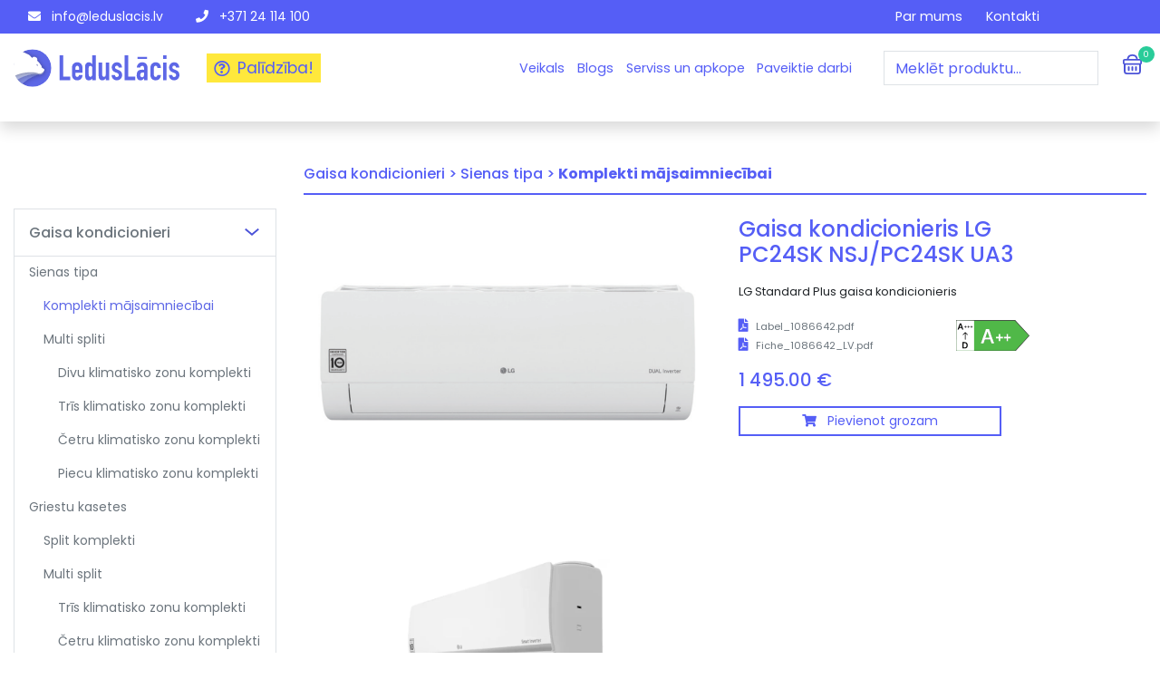

--- FILE ---
content_type: text/html; charset=UTF-8
request_url: https://www.leduslacis.lv/product/gaisa-kondicionieris-lg-pc24sk-nsj-pc24sk-ua3/
body_size: 20920
content:
<!DOCTYPE html>
<html dir="ltr" lang="lv-LV" prefix="og: https://ogp.me/ns#">
<head><meta charset="UTF-8" /><script>if(navigator.userAgent.match(/MSIE|Internet Explorer/i)||navigator.userAgent.match(/Trident\/7\..*?rv:11/i)){var href=document.location.href;if(!href.match(/[?&]nowprocket/)){if(href.indexOf("?")==-1){if(href.indexOf("#")==-1){document.location.href=href+"?nowprocket=1"}else{document.location.href=href.replace("#","?nowprocket=1#")}}else{if(href.indexOf("#")==-1){document.location.href=href+"&nowprocket=1"}else{document.location.href=href.replace("#","&nowprocket=1#")}}}}</script><script>(()=>{class RocketLazyLoadScripts{constructor(){this.v="2.0.2",this.userEvents=["keydown","keyup","mousedown","mouseup","mousemove","mouseover","mouseenter","mouseout","mouseleave","touchmove","touchstart","touchend","touchcancel","wheel","click","dblclick","input","visibilitychange"],this.attributeEvents=["onblur","onclick","oncontextmenu","ondblclick","onfocus","onmousedown","onmouseenter","onmouseleave","onmousemove","onmouseout","onmouseover","onmouseup","onmousewheel","onscroll","onsubmit"]}async t(){this.i(),this.o(),/iP(ad|hone)/.test(navigator.userAgent)&&this.h(),this.u(),this.l(this),this.m(),this.k(this),this.p(this),this._(),await Promise.all([this.R(),this.L()]),this.lastBreath=Date.now(),this.S(this),this.P(),this.D(),this.O(),this.M(),await this.C(this.delayedScripts.normal),await this.C(this.delayedScripts.defer),await this.C(this.delayedScripts.async),this.T("domReady"),await this.F(),await this.j(),await this.I(),this.T("windowLoad"),await this.A(),window.dispatchEvent(new Event("rocket-allScriptsLoaded")),this.everythingLoaded=!0,this.lastTouchEnd&&await new Promise((t=>setTimeout(t,500-Date.now()+this.lastTouchEnd))),this.H(),this.T("all"),this.U(),this.W()}i(){this.CSPIssue=sessionStorage.getItem("rocketCSPIssue"),document.addEventListener("securitypolicyviolation",(t=>{this.CSPIssue||"script-src-elem"!==t.violatedDirective||"data"!==t.blockedURI||(this.CSPIssue=!0,sessionStorage.setItem("rocketCSPIssue",!0))}),{isRocket:!0})}o(){window.addEventListener("pageshow",(t=>{this.persisted=t.persisted,this.realWindowLoadedFired=!0}),{isRocket:!0}),window.addEventListener("pagehide",(()=>{this.onFirstUserAction=null}),{isRocket:!0})}h(){let t;function e(e){t=e}window.addEventListener("touchstart",e,{isRocket:!0}),window.addEventListener("touchend",(function i(o){Math.abs(o.changedTouches[0].pageX-t.changedTouches[0].pageX)<10&&Math.abs(o.changedTouches[0].pageY-t.changedTouches[0].pageY)<10&&o.timeStamp-t.timeStamp<200&&(o.target.dispatchEvent(new PointerEvent("click",{target:o.target,bubbles:!0,cancelable:!0})),event.preventDefault(),window.removeEventListener("touchstart",e,{isRocket:!0}),window.removeEventListener("touchend",i,{isRocket:!0}))}),{isRocket:!0})}q(t){this.userActionTriggered||("mousemove"!==t.type||this.firstMousemoveIgnored?"keyup"===t.type||"mouseover"===t.type||"mouseout"===t.type||(this.userActionTriggered=!0,this.onFirstUserAction&&this.onFirstUserAction()):this.firstMousemoveIgnored=!0),"click"===t.type&&t.preventDefault(),this.savedUserEvents.length>0&&(t.stopPropagation(),t.stopImmediatePropagation()),"touchstart"===this.lastEvent&&"touchend"===t.type&&(this.lastTouchEnd=Date.now()),"click"===t.type&&(this.lastTouchEnd=0),this.lastEvent=t.type,this.savedUserEvents.push(t)}u(){this.savedUserEvents=[],this.userEventHandler=this.q.bind(this),this.userEvents.forEach((t=>window.addEventListener(t,this.userEventHandler,{passive:!1,isRocket:!0})))}U(){this.userEvents.forEach((t=>window.removeEventListener(t,this.userEventHandler,{passive:!1,isRocket:!0}))),this.savedUserEvents.forEach((t=>{t.target.dispatchEvent(new window[t.constructor.name](t.type,t))}))}m(){this.eventsMutationObserver=new MutationObserver((t=>{const e="return false";for(const i of t){if("attributes"===i.type){const t=i.target.getAttribute(i.attributeName);t&&t!==e&&(i.target.setAttribute("data-rocket-"+i.attributeName,t),i.target.setAttribute(i.attributeName,e))}"childList"===i.type&&i.addedNodes.forEach((t=>{if(t.nodeType===Node.ELEMENT_NODE)for(const i of t.attributes)this.attributeEvents.includes(i.name)&&i.value&&""!==i.value&&(t.setAttribute("data-rocket-"+i.name,i.value),t.setAttribute(i.name,e))}))}})),this.eventsMutationObserver.observe(document,{subtree:!0,childList:!0,attributeFilter:this.attributeEvents})}H(){this.eventsMutationObserver.disconnect(),this.attributeEvents.forEach((t=>{document.querySelectorAll("[data-rocket-"+t+"]").forEach((e=>{e.setAttribute(t,e.getAttribute("data-rocket-"+t)),e.removeAttribute("data-rocket-"+t)}))}))}k(t){Object.defineProperty(HTMLElement.prototype,"onclick",{get(){return this.rocketonclick},set(e){this.rocketonclick=e,this.setAttribute(t.everythingLoaded?"onclick":"data-rocket-onclick","this.rocketonclick(event)")}})}S(t){function e(e,i){let o=e[i];e[i]=null,Object.defineProperty(e,i,{get:()=>o,set(s){t.everythingLoaded?o=s:e["rocket"+i]=o=s}})}e(document,"onreadystatechange"),e(window,"onload"),e(window,"onpageshow");try{Object.defineProperty(document,"readyState",{get:()=>t.rocketReadyState,set(e){t.rocketReadyState=e},configurable:!0}),document.readyState="loading"}catch(t){console.log("WPRocket DJE readyState conflict, bypassing")}}l(t){this.originalAddEventListener=EventTarget.prototype.addEventListener,this.originalRemoveEventListener=EventTarget.prototype.removeEventListener,this.savedEventListeners=[],EventTarget.prototype.addEventListener=function(e,i,o){o&&o.isRocket||!t.B(e,this)&&!t.userEvents.includes(e)||t.B(e,this)&&!t.userActionTriggered||e.startsWith("rocket-")?t.originalAddEventListener.call(this,e,i,o):t.savedEventListeners.push({target:this,remove:!1,type:e,func:i,options:o})},EventTarget.prototype.removeEventListener=function(e,i,o){o&&o.isRocket||!t.B(e,this)&&!t.userEvents.includes(e)||t.B(e,this)&&!t.userActionTriggered||e.startsWith("rocket-")?t.originalRemoveEventListener.call(this,e,i,o):t.savedEventListeners.push({target:this,remove:!0,type:e,func:i,options:o})}}T(t){"all"===t&&(EventTarget.prototype.addEventListener=this.originalAddEventListener,EventTarget.prototype.removeEventListener=this.originalRemoveEventListener),this.savedEventListeners=this.savedEventListeners.filter((e=>{let i=e.type,o=e.target||window;return"domReady"===t&&"DOMContentLoaded"!==i&&"readystatechange"!==i||("windowLoad"===t&&"load"!==i&&"readystatechange"!==i&&"pageshow"!==i||(this.B(i,o)&&(i="rocket-"+i),e.remove?o.removeEventListener(i,e.func,e.options):o.addEventListener(i,e.func,e.options),!1))}))}p(t){let e;function i(e){return t.everythingLoaded?e:e.split(" ").map((t=>"load"===t||t.startsWith("load.")?"rocket-jquery-load":t)).join(" ")}function o(o){function s(e){const s=o.fn[e];o.fn[e]=o.fn.init.prototype[e]=function(){return this[0]===window&&t.userActionTriggered&&("string"==typeof arguments[0]||arguments[0]instanceof String?arguments[0]=i(arguments[0]):"object"==typeof arguments[0]&&Object.keys(arguments[0]).forEach((t=>{const e=arguments[0][t];delete arguments[0][t],arguments[0][i(t)]=e}))),s.apply(this,arguments),this}}if(o&&o.fn&&!t.allJQueries.includes(o)){const e={DOMContentLoaded:[],"rocket-DOMContentLoaded":[]};for(const t in e)document.addEventListener(t,(()=>{e[t].forEach((t=>t()))}),{isRocket:!0});o.fn.ready=o.fn.init.prototype.ready=function(i){function s(){parseInt(o.fn.jquery)>2?setTimeout((()=>i.bind(document)(o))):i.bind(document)(o)}return t.realDomReadyFired?!t.userActionTriggered||t.fauxDomReadyFired?s():e["rocket-DOMContentLoaded"].push(s):e.DOMContentLoaded.push(s),o([])},s("on"),s("one"),s("off"),t.allJQueries.push(o)}e=o}t.allJQueries=[],o(window.jQuery),Object.defineProperty(window,"jQuery",{get:()=>e,set(t){o(t)}})}P(){const t=new Map;document.write=document.writeln=function(e){const i=document.currentScript,o=document.createRange(),s=i.parentElement;let n=t.get(i);void 0===n&&(n=i.nextSibling,t.set(i,n));const a=document.createDocumentFragment();o.setStart(a,0),a.appendChild(o.createContextualFragment(e)),s.insertBefore(a,n)}}async R(){return new Promise((t=>{this.userActionTriggered?t():this.onFirstUserAction=t}))}async L(){return new Promise((t=>{document.addEventListener("DOMContentLoaded",(()=>{this.realDomReadyFired=!0,t()}),{isRocket:!0})}))}async I(){return this.realWindowLoadedFired?Promise.resolve():new Promise((t=>{window.addEventListener("load",t,{isRocket:!0})}))}M(){this.pendingScripts=[];this.scriptsMutationObserver=new MutationObserver((t=>{for(const e of t)e.addedNodes.forEach((t=>{"SCRIPT"!==t.tagName||t.noModule||t.isWPRocket||this.pendingScripts.push({script:t,promise:new Promise((e=>{const i=()=>{const i=this.pendingScripts.findIndex((e=>e.script===t));i>=0&&this.pendingScripts.splice(i,1),e()};t.addEventListener("load",i,{isRocket:!0}),t.addEventListener("error",i,{isRocket:!0}),setTimeout(i,1e3)}))})}))})),this.scriptsMutationObserver.observe(document,{childList:!0,subtree:!0})}async j(){await this.J(),this.pendingScripts.length?(await this.pendingScripts[0].promise,await this.j()):this.scriptsMutationObserver.disconnect()}D(){this.delayedScripts={normal:[],async:[],defer:[]},document.querySelectorAll("script[type$=rocketlazyloadscript]").forEach((t=>{t.hasAttribute("data-rocket-src")?t.hasAttribute("async")&&!1!==t.async?this.delayedScripts.async.push(t):t.hasAttribute("defer")&&!1!==t.defer||"module"===t.getAttribute("data-rocket-type")?this.delayedScripts.defer.push(t):this.delayedScripts.normal.push(t):this.delayedScripts.normal.push(t)}))}async _(){await this.L();let t=[];document.querySelectorAll("script[type$=rocketlazyloadscript][data-rocket-src]").forEach((e=>{let i=e.getAttribute("data-rocket-src");if(i&&!i.startsWith("data:")){i.startsWith("//")&&(i=location.protocol+i);try{const o=new URL(i).origin;o!==location.origin&&t.push({src:o,crossOrigin:e.crossOrigin||"module"===e.getAttribute("data-rocket-type")})}catch(t){}}})),t=[...new Map(t.map((t=>[JSON.stringify(t),t]))).values()],this.N(t,"preconnect")}async $(t){if(await this.G(),!0!==t.noModule||!("noModule"in HTMLScriptElement.prototype))return new Promise((e=>{let i;function o(){(i||t).setAttribute("data-rocket-status","executed"),e()}try{if(navigator.userAgent.includes("Firefox/")||""===navigator.vendor||this.CSPIssue)i=document.createElement("script"),[...t.attributes].forEach((t=>{let e=t.nodeName;"type"!==e&&("data-rocket-type"===e&&(e="type"),"data-rocket-src"===e&&(e="src"),i.setAttribute(e,t.nodeValue))})),t.text&&(i.text=t.text),t.nonce&&(i.nonce=t.nonce),i.hasAttribute("src")?(i.addEventListener("load",o,{isRocket:!0}),i.addEventListener("error",(()=>{i.setAttribute("data-rocket-status","failed-network"),e()}),{isRocket:!0}),setTimeout((()=>{i.isConnected||e()}),1)):(i.text=t.text,o()),i.isWPRocket=!0,t.parentNode.replaceChild(i,t);else{const i=t.getAttribute("data-rocket-type"),s=t.getAttribute("data-rocket-src");i?(t.type=i,t.removeAttribute("data-rocket-type")):t.removeAttribute("type"),t.addEventListener("load",o,{isRocket:!0}),t.addEventListener("error",(i=>{this.CSPIssue&&i.target.src.startsWith("data:")?(console.log("WPRocket: CSP fallback activated"),t.removeAttribute("src"),this.$(t).then(e)):(t.setAttribute("data-rocket-status","failed-network"),e())}),{isRocket:!0}),s?(t.fetchPriority="high",t.removeAttribute("data-rocket-src"),t.src=s):t.src="data:text/javascript;base64,"+window.btoa(unescape(encodeURIComponent(t.text)))}}catch(i){t.setAttribute("data-rocket-status","failed-transform"),e()}}));t.setAttribute("data-rocket-status","skipped")}async C(t){const e=t.shift();return e?(e.isConnected&&await this.$(e),this.C(t)):Promise.resolve()}O(){this.N([...this.delayedScripts.normal,...this.delayedScripts.defer,...this.delayedScripts.async],"preload")}N(t,e){this.trash=this.trash||[];let i=!0;var o=document.createDocumentFragment();t.forEach((t=>{const s=t.getAttribute&&t.getAttribute("data-rocket-src")||t.src;if(s&&!s.startsWith("data:")){const n=document.createElement("link");n.href=s,n.rel=e,"preconnect"!==e&&(n.as="script",n.fetchPriority=i?"high":"low"),t.getAttribute&&"module"===t.getAttribute("data-rocket-type")&&(n.crossOrigin=!0),t.crossOrigin&&(n.crossOrigin=t.crossOrigin),t.integrity&&(n.integrity=t.integrity),t.nonce&&(n.nonce=t.nonce),o.appendChild(n),this.trash.push(n),i=!1}})),document.head.appendChild(o)}W(){this.trash.forEach((t=>t.remove()))}async F(){try{document.readyState="interactive"}catch(t){}this.fauxDomReadyFired=!0;try{await this.G(),document.dispatchEvent(new Event("rocket-readystatechange")),await this.G(),document.rocketonreadystatechange&&document.rocketonreadystatechange(),await this.G(),document.dispatchEvent(new Event("rocket-DOMContentLoaded")),await this.G(),window.dispatchEvent(new Event("rocket-DOMContentLoaded"))}catch(t){console.error(t)}}async A(){try{document.readyState="complete"}catch(t){}try{await this.G(),document.dispatchEvent(new Event("rocket-readystatechange")),await this.G(),document.rocketonreadystatechange&&document.rocketonreadystatechange(),await this.G(),window.dispatchEvent(new Event("rocket-load")),await this.G(),window.rocketonload&&window.rocketonload(),await this.G(),this.allJQueries.forEach((t=>t(window).trigger("rocket-jquery-load"))),await this.G();const t=new Event("rocket-pageshow");t.persisted=this.persisted,window.dispatchEvent(t),await this.G(),window.rocketonpageshow&&window.rocketonpageshow({persisted:this.persisted})}catch(t){console.error(t)}}async G(){Date.now()-this.lastBreath>45&&(await this.J(),this.lastBreath=Date.now())}async J(){return document.hidden?new Promise((t=>setTimeout(t))):new Promise((t=>requestAnimationFrame(t)))}B(t,e){return e===document&&"readystatechange"===t||(e===document&&"DOMContentLoaded"===t||(e===window&&"DOMContentLoaded"===t||(e===window&&"load"===t||e===window&&"pageshow"===t)))}static run(){(new RocketLazyLoadScripts).t()}}RocketLazyLoadScripts.run()})();</script>
    
    <meta name="viewport" content="width=device-width, initial-scale=1, maximum-scale=1">
    <!-- GetButton.io widget -->
    <script type="rocketlazyloadscript">
        (function () {
            var options = {
                whatsapp: "+371 24 114 100", // WhatsApp number
                sms: "+371 24 114 100", // Sms phone number
                call_to_action: false,
                button_color: "#555ef6", // Color of button
                position: "right", // Position may be 'right' or 'left'
                order: "whatsapp,sms", // Order of buttons
            };
            var proto = document.location.protocol, host = "getbutton.io", url = proto + "//static." + host;
            var s = document.createElement('script'); s.type = 'text/javascript'; s.async = true; s.src = url + '/widget-send-button/js/init.js';
            s.onload = function () { WhWidgetSendButton.init(host, proto, options); };
            var x = document.getElementsByTagName('script')[0]; x.parentNode.insertBefore(s, x);
        })();
    </script>
    <!-- /GetButton.io widget -->

    <title>Gaisa kondicionieris LG PC24SK NSJ/PC24SK UA3 | LedusLācis</title><link rel="preload" data-rocket-preload as="style" href="https://fonts.googleapis.com/css2?family=Poppins%3Awght%40100%3B200%3B300%3B400%3B500%3B600%3B700&#038;ver=b9975955607240617df54b24dfbb6f78&#038;display=swap" /><link rel="stylesheet" href="https://fonts.googleapis.com/css2?family=Poppins%3Awght%40100%3B200%3B300%3B400%3B500%3B600%3B700&#038;ver=b9975955607240617df54b24dfbb6f78&#038;display=swap" media="print" onload="this.media='all'" /><noscript><link rel="stylesheet" href="https://fonts.googleapis.com/css2?family=Poppins%3Awght%40100%3B200%3B300%3B400%3B500%3B600%3B700&#038;ver=b9975955607240617df54b24dfbb6f78&#038;display=swap" /></noscript>
<link rel="alternate" hreflang="lv" href="https://www.leduslacis.lv/product/gaisa-kondicionieris-lg-pc24sk-nsj-pc24sk-ua3/" />
<link rel="alternate" hreflang="x-default" href="https://www.leduslacis.lv/product/gaisa-kondicionieris-lg-pc24sk-nsj-pc24sk-ua3/" />

		<!-- All in One SEO 4.9.2 - aioseo.com -->
	<meta name="robots" content="max-image-preview:large" />
	<link rel="canonical" href="https://www.leduslacis.lv/product/gaisa-kondicionieris-lg-pc24sk-nsj-pc24sk-ua3/" />
	<meta name="generator" content="All in One SEO (AIOSEO) 4.9.2" />
		<meta property="og:locale" content="lv_LV" />
		<meta property="og:site_name" content="LedusLācis |" />
		<meta property="og:type" content="article" />
		<meta property="og:title" content="Gaisa kondicionieris LG PC24SK NSJ/PC24SK UA3 | LedusLācis" />
		<meta property="og:url" content="https://www.leduslacis.lv/product/gaisa-kondicionieris-lg-pc24sk-nsj-pc24sk-ua3/" />
		<meta property="og:image" content="https://www.leduslacis.lv/wp-content/uploads/2023/06/1626863910-2406.png" />
		<meta property="og:image:secure_url" content="https://www.leduslacis.lv/wp-content/uploads/2023/06/1626863910-2406.png" />
		<meta property="og:image:width" content="905" />
		<meta property="og:image:height" content="373" />
		<meta property="article:published_time" content="2023-06-19T08:24:44+00:00" />
		<meta property="article:modified_time" content="2024-11-22T11:56:15+00:00" />
		<meta property="article:publisher" content="https://www.facebook.com/Leduslacis.lv" />
		<meta name="twitter:card" content="summary" />
		<meta name="twitter:title" content="Gaisa kondicionieris LG PC24SK NSJ/PC24SK UA3 | LedusLācis" />
		<meta name="twitter:image" content="https://www.leduslacis.lv/wp-content/uploads/2023/06/1626863910-2406.png" />
		<script type="application/ld+json" class="aioseo-schema">
			{"@context":"https:\/\/schema.org","@graph":[{"@type":"BreadcrumbList","@id":"https:\/\/www.leduslacis.lv\/product\/gaisa-kondicionieris-lg-pc24sk-nsj-pc24sk-ua3\/#breadcrumblist","itemListElement":[{"@type":"ListItem","@id":"https:\/\/www.leduslacis.lv#listItem","position":1,"name":"Home","item":"https:\/\/www.leduslacis.lv","nextItem":{"@type":"ListItem","@id":"https:\/\/www.leduslacis.lv\/product\/#listItem","name":"Products"}},{"@type":"ListItem","@id":"https:\/\/www.leduslacis.lv\/product\/#listItem","position":2,"name":"Products","item":"https:\/\/www.leduslacis.lv\/product\/","nextItem":{"@type":"ListItem","@id":"https:\/\/www.leduslacis.lv\/kategorija\/gaisa-kondicionieri\/#listItem","name":"Gaisa kondicionieri"},"previousItem":{"@type":"ListItem","@id":"https:\/\/www.leduslacis.lv#listItem","name":"Home"}},{"@type":"ListItem","@id":"https:\/\/www.leduslacis.lv\/kategorija\/gaisa-kondicionieri\/#listItem","position":3,"name":"Gaisa kondicionieri","item":"https:\/\/www.leduslacis.lv\/kategorija\/gaisa-kondicionieri\/","nextItem":{"@type":"ListItem","@id":"https:\/\/www.leduslacis.lv\/kategorija\/gaisa-kondicionieri\/sienas-tipa\/#listItem","name":"Sienas tipa"},"previousItem":{"@type":"ListItem","@id":"https:\/\/www.leduslacis.lv\/product\/#listItem","name":"Products"}},{"@type":"ListItem","@id":"https:\/\/www.leduslacis.lv\/kategorija\/gaisa-kondicionieri\/sienas-tipa\/#listItem","position":4,"name":"Sienas tipa","item":"https:\/\/www.leduslacis.lv\/kategorija\/gaisa-kondicionieri\/sienas-tipa\/","nextItem":{"@type":"ListItem","@id":"https:\/\/www.leduslacis.lv\/kategorija\/gaisa-kondicionieri\/sienas-tipa\/komplekti-majsaimniecibai\/#listItem","name":"Komplekti m\u0101jsaimniec\u012bbai"},"previousItem":{"@type":"ListItem","@id":"https:\/\/www.leduslacis.lv\/kategorija\/gaisa-kondicionieri\/#listItem","name":"Gaisa kondicionieri"}},{"@type":"ListItem","@id":"https:\/\/www.leduslacis.lv\/kategorija\/gaisa-kondicionieri\/sienas-tipa\/komplekti-majsaimniecibai\/#listItem","position":5,"name":"Komplekti m\u0101jsaimniec\u012bbai","item":"https:\/\/www.leduslacis.lv\/kategorija\/gaisa-kondicionieri\/sienas-tipa\/komplekti-majsaimniecibai\/","nextItem":{"@type":"ListItem","@id":"https:\/\/www.leduslacis.lv\/product\/gaisa-kondicionieris-lg-pc24sk-nsj-pc24sk-ua3\/#listItem","name":"Gaisa kondicionieris LG PC24SK NSJ\/PC24SK UA3"},"previousItem":{"@type":"ListItem","@id":"https:\/\/www.leduslacis.lv\/kategorija\/gaisa-kondicionieri\/sienas-tipa\/#listItem","name":"Sienas tipa"}},{"@type":"ListItem","@id":"https:\/\/www.leduslacis.lv\/product\/gaisa-kondicionieris-lg-pc24sk-nsj-pc24sk-ua3\/#listItem","position":6,"name":"Gaisa kondicionieris LG PC24SK NSJ\/PC24SK UA3","previousItem":{"@type":"ListItem","@id":"https:\/\/www.leduslacis.lv\/kategorija\/gaisa-kondicionieri\/sienas-tipa\/komplekti-majsaimniecibai\/#listItem","name":"Komplekti m\u0101jsaimniec\u012bbai"}}]},{"@type":"ItemPage","@id":"https:\/\/www.leduslacis.lv\/product\/gaisa-kondicionieris-lg-pc24sk-nsj-pc24sk-ua3\/#itempage","url":"https:\/\/www.leduslacis.lv\/product\/gaisa-kondicionieris-lg-pc24sk-nsj-pc24sk-ua3\/","name":"Gaisa kondicionieris LG PC24SK NSJ\/PC24SK UA3 | LedusL\u0101cis","inLanguage":"lv-LV","isPartOf":{"@id":"https:\/\/www.leduslacis.lv\/#website"},"breadcrumb":{"@id":"https:\/\/www.leduslacis.lv\/product\/gaisa-kondicionieris-lg-pc24sk-nsj-pc24sk-ua3\/#breadcrumblist"},"image":{"@type":"ImageObject","url":"https:\/\/www.leduslacis.lv\/wp-content\/uploads\/2023\/06\/1626863910-2406.png","@id":"https:\/\/www.leduslacis.lv\/product\/gaisa-kondicionieris-lg-pc24sk-nsj-pc24sk-ua3\/#mainImage","width":905,"height":373},"primaryImageOfPage":{"@id":"https:\/\/www.leduslacis.lv\/product\/gaisa-kondicionieris-lg-pc24sk-nsj-pc24sk-ua3\/#mainImage"},"datePublished":"2023-06-19T11:24:44+03:00","dateModified":"2024-11-22T13:56:15+02:00"},{"@type":"Organization","@id":"https:\/\/www.leduslacis.lv\/#organization","name":"Leduslacis.lv","url":"https:\/\/www.leduslacis.lv\/","telephone":"+37126015055","logo":{"@type":"ImageObject","url":"https:\/\/www.leduslacis.lv\/wp-content\/uploads\/2021\/04\/leduslacis-logo.jpg","@id":"https:\/\/www.leduslacis.lv\/product\/gaisa-kondicionieris-lg-pc24sk-nsj-pc24sk-ua3\/#organizationLogo","width":2545,"height":584,"caption":"leduslacis-logo"},"image":{"@id":"https:\/\/www.leduslacis.lv\/product\/gaisa-kondicionieris-lg-pc24sk-nsj-pc24sk-ua3\/#organizationLogo"},"sameAs":["https:\/\/www.facebook.com\/Leduslacis.lv"]},{"@type":"WebSite","@id":"https:\/\/www.leduslacis.lv\/#website","url":"https:\/\/www.leduslacis.lv\/","name":"LedusL\u0101cis","inLanguage":"lv-LV","publisher":{"@id":"https:\/\/www.leduslacis.lv\/#organization"}}]}
		</script>
		<!-- All in One SEO -->

<link rel='dns-prefetch' href='//code.jquery.com' />
<link rel='dns-prefetch' href='//cdnjs.cloudflare.com' />
<link rel='dns-prefetch' href='//cdn.jsdelivr.net' />
<link rel='dns-prefetch' href='//stackpath.bootstrapcdn.com' />
<link rel='dns-prefetch' href='//unpkg.com' />
<link rel='dns-prefetch' href='//fonts.googleapis.com' />
<link href='https://fonts.gstatic.com' crossorigin rel='preconnect' />
<link rel="alternate" title="oEmbed (JSON)" type="application/json+oembed" href="https://www.leduslacis.lv/wp-json/oembed/1.0/embed?url=https%3A%2F%2Fwww.leduslacis.lv%2Fproduct%2Fgaisa-kondicionieris-lg-pc24sk-nsj-pc24sk-ua3%2F" />
<link rel="alternate" title="oEmbed (XML)" type="text/xml+oembed" href="https://www.leduslacis.lv/wp-json/oembed/1.0/embed?url=https%3A%2F%2Fwww.leduslacis.lv%2Fproduct%2Fgaisa-kondicionieris-lg-pc24sk-nsj-pc24sk-ua3%2F&#038;format=xml" />
<style id='wp-img-auto-sizes-contain-inline-css'>
img:is([sizes=auto i],[sizes^="auto," i]){contain-intrinsic-size:3000px 1500px}
/*# sourceURL=wp-img-auto-sizes-contain-inline-css */
</style>
<style id='classic-theme-styles-inline-css'>
/*! This file is auto-generated */
.wp-block-button__link{color:#fff;background-color:#32373c;border-radius:9999px;box-shadow:none;text-decoration:none;padding:calc(.667em + 2px) calc(1.333em + 2px);font-size:1.125em}.wp-block-file__button{background:#32373c;color:#fff;text-decoration:none}
/*# sourceURL=/wp-includes/css/classic-themes.min.css */
</style>
<link rel='stylesheet' id='grand-cookie-css' href='https://www.leduslacis.lv/wp-content/plugins/grand-cookie/public/css/grand-cookie-public.min.css?ver=1.2.4' media='all' />
<link data-minify="1" rel='stylesheet' id='simple-youtube-responsive-css' href='https://www.leduslacis.lv/wp-content/cache/min/1/wp-content/plugins/simple-youtube-responsive/css/yt-responsive.css?ver=1767697859' media='all' />

<link rel='stylesheet' id='bootstrap-css' href='https://www.leduslacis.lv/wp-content/themes/grandem-theme/assets/css/bootstrap.min.css?ver=b9975955607240617df54b24dfbb6f78' media='all' />
<link data-minify="1" rel='stylesheet' id='bootstrap-icheck-css' href='https://www.leduslacis.lv/wp-content/cache/min/1/ajax/libs/icheck-bootstrap/3.0.1/icheck-bootstrap.min.css?ver=1767697860' media='all' />
<link data-minify="1" rel='stylesheet' id='jquery-ui-css' href='https://www.leduslacis.lv/wp-content/cache/min/1/ui/1.12.1/themes/base/jquery-ui.css?ver=1767697860' media='all' />
<link data-minify="1" rel='stylesheet' id='font-awesome-css' href='https://www.leduslacis.lv/wp-content/cache/min/1/ajax/libs/font-awesome/5.15.1/css/all.min.css?ver=1767697860' media='all' />
<link data-minify="1" rel='stylesheet' id='slick-css-css' href='https://www.leduslacis.lv/wp-content/cache/min/1/npm/slick-carousel@1.8.1/slick/slick.css?ver=1767697860' media='all' />
<link data-minify="1" rel='stylesheet' id='dropzone-css' href='https://www.leduslacis.lv/wp-content/cache/min/1/ajax/libs/dropzone/5.9.3/basic.min.css?ver=1767697860' media='all' />
<link data-minify="1" rel='stylesheet' id='magnific-popup-css-css' href='https://www.leduslacis.lv/wp-content/cache/min/1/ajax/libs/magnific-popup.js/1.1.0/magnific-popup.min.css?ver=1767697860' media='all' />
<link data-minify="1" rel='stylesheet' id='theme-css-css' href='https://www.leduslacis.lv/wp-content/cache/min/1/wp-content/themes/grandem-theme/style.css?ver=1767697860' media='all' />
<script id="wpml-cookie-js-extra">
var wpml_cookies = {"wp-wpml_current_language":{"value":"lv","expires":1,"path":"/"}};
var wpml_cookies = {"wp-wpml_current_language":{"value":"lv","expires":1,"path":"/"}};
//# sourceURL=wpml-cookie-js-extra
</script>
<script type="rocketlazyloadscript" data-minify="1" data-rocket-src="https://www.leduslacis.lv/wp-content/cache/min/1/wp-content/plugins/sitepress-multilingual-cms/res/js/cookies/language-cookie.js?ver=1767697860" id="wpml-cookie-js" defer data-wp-strategy="defer"></script>
<script type="rocketlazyloadscript" data-rocket-src="https://www.leduslacis.lv/wp-includes/js/jquery/jquery.min.js?ver=3.7.1" id="jquery-core-js"></script>
<script id="grand-cookie-desc-js-extra">
var grand_vars = {"ua_code":null,"style":"popup","layout":"cloud","position":"bottom center","site_url":"https://www.leduslacis.lv","policy_link":"/sikdatnes/","acf_options":"{\"lv-LV\":{\"consent_modal\":{\"title\":\"\",\"description\":\"\",\"primary_btn\":{\"text\":\"\",\"role\":\"accept_all\"},\"secondary_btn\":{\"text\":\"\",\"role\":\"accept_necessary\"}},\"settings_modal\":{\"title\":\"\",\"save_settings_btn\":\"\",\"accept_all_btn\":\"\",\"reject_all_btn\":\"\",\"close_btn_label\":\"\",\"cookie_table_headers\":[{\"col1\":\"\"},{\"col2\":\"\"},{\"col3\":\"\"},{\"col4\":\"\"}],\"blocks\":[]}}}","backend_editing":null};
//# sourceURL=grand-cookie-desc-js-extra
</script>
<script type="rocketlazyloadscript" data-minify="1" data-rocket-src="https://www.leduslacis.lv/wp-content/cache/min/1/wp-content/themes/grandem-theme/cookie/cookie_desc.js?ver=1767697860" id="grand-cookie-desc-js" data-rocket-defer defer></script>
<script id="grand-cookie-js-extra">
var grand_vars = {"ua_code":null,"style":"popup","layout":"cloud","position":"bottom center","site_url":"https://www.leduslacis.lv","policy_link":"/sikdatnes/","acf_options":"{\"lv-LV\":{\"consent_modal\":{\"title\":\"\",\"description\":\"\",\"primary_btn\":{\"text\":\"\",\"role\":\"accept_all\"},\"secondary_btn\":{\"text\":\"\",\"role\":\"accept_necessary\"}},\"settings_modal\":{\"title\":\"\",\"save_settings_btn\":\"\",\"accept_all_btn\":\"\",\"reject_all_btn\":\"\",\"close_btn_label\":\"\",\"cookie_table_headers\":[{\"col1\":\"\"},{\"col2\":\"\"},{\"col3\":\"\"},{\"col4\":\"\"}],\"blocks\":[]}}}","backend_editing":null};
//# sourceURL=grand-cookie-js-extra
</script>
<script type="rocketlazyloadscript" data-rocket-src="https://www.leduslacis.lv/wp-content/plugins/grand-cookie/public/js/grand-cookie-public.min.js?ver=1.2.4" id="grand-cookie-js" data-rocket-defer defer></script>
<script type="rocketlazyloadscript" data-minify="1" data-rocket-src="https://www.leduslacis.lv/wp-content/cache/min/1/ui/1.12.1/jquery-ui.min.js?ver=1767697860" id="jquery-ui-js" data-rocket-defer defer></script>
<script type="rocketlazyloadscript" data-minify="1" data-rocket-src="https://www.leduslacis.lv/wp-content/cache/min/1/ajax/libs/jquery-validate/1.19.2/jquery.validate.min.js?ver=1767697860" id="jquery-validate-js" data-rocket-defer defer></script>
<script type="rocketlazyloadscript" data-minify="1" data-rocket-src="https://www.leduslacis.lv/wp-content/cache/min/1/ajax/libs/jqueryui-touch-punch/0.2.3/jquery.ui.touch-punch.min.js?ver=1767697860" id="jquyer-touc-punch-js" data-rocket-defer defer></script>
<script type="rocketlazyloadscript" data-minify="1" data-rocket-src="https://www.leduslacis.lv/wp-content/cache/min/1/npm/popper.js@1.16.1/dist/umd/popper.min.js?ver=1767697860" id="bootstrap-popper-js" data-rocket-defer defer></script>
<script type="rocketlazyloadscript" data-minify="1" data-rocket-src="https://www.leduslacis.lv/wp-content/cache/min/1/bootstrap/4.5.2/js/bootstrap.min.js?ver=1767697860" id="bootstrap-js" data-rocket-defer defer></script>
<script type="rocketlazyloadscript" data-minify="1" data-rocket-src="https://www.leduslacis.lv/wp-content/cache/min/1/npm/slick-carousel@1.8.1/slick/slick.min.js?ver=1767697860" id="slick-js-js" data-rocket-defer defer></script>
<script type="rocketlazyloadscript" data-minify="1" data-rocket-src="https://www.leduslacis.lv/wp-content/cache/min/1/isotope-layout@3/dist/isotope.pkgd.min.js?ver=1767697860" id="isotope-js" data-rocket-defer defer></script>
<script type="rocketlazyloadscript" data-minify="1" data-rocket-src="https://www.leduslacis.lv/wp-content/cache/min/1/ajax/libs/magnific-popup.js/1.1.0/jquery.magnific-popup.min.js?ver=1767697860" id="magnific-popup-js-js" data-rocket-defer defer></script>
<script type="rocketlazyloadscript" data-minify="1" data-rocket-src="https://www.leduslacis.lv/wp-content/cache/min/1/wp-content/themes/grandem-theme/assets/js/lottie.js?ver=1767697860" id="lottie-js" data-rocket-defer defer></script>
<script type="rocketlazyloadscript" data-minify="1" data-rocket-src="https://www.leduslacis.lv/wp-content/cache/min/1/ajax/libs/dropzone/5.9.3/dropzone.min.js?ver=1767697861" id="dropzone-js" data-rocket-defer defer></script>
<script id="theme-script-js-extra">
var php_vars = {"dropzone":{"dictDefaultMessage":"Drop files here to upload","dictFallbackMessage":"Your browser does not support drag'n'drop file uploads.","dictFallbackText":"Please use the fallback form below to upload your files like in the olden days.","dictFileTooBig":"Fails liels! Max {{maxFilesize}} MB.","dictInvalidFileType":"You can't upload files of this type.","dictResponseError":"Server responded with {{statusCode}} code.","dictCancelUpload":"Cancel upload","dictCancelUploadConfirmation":"Are you sure you want to cancel this upload?","dictRemoveFile":"Remove file","dictMaxFilesExceeded":"You can not upload any more files."}};
//# sourceURL=theme-script-js-extra
</script>
<script type="rocketlazyloadscript" data-minify="1" data-rocket-src="https://www.leduslacis.lv/wp-content/cache/min/1/wp-content/themes/grandem-theme/assets/js/script.js?ver=1767697861" id="theme-script-js" data-rocket-defer defer></script>
<link rel="https://api.w.org/" href="https://www.leduslacis.lv/wp-json/" /><link rel="alternate" title="JSON" type="application/json" href="https://www.leduslacis.lv/wp-json/wp/v2/product/7268" /><link rel="EditURI" type="application/rsd+xml" title="RSD" href="https://www.leduslacis.lv/xmlrpc.php?rsd" />

<link rel='shortlink' href='https://www.leduslacis.lv/?p=7268' />
<meta name="generator" content="WPML ver:4.8.6 stt:31;" />
<script type="rocketlazyloadscript" data-rocket-type="text/javascript">var ajaxurl = "https://www.leduslacis.lv/wp-admin/admin-ajax.php";</script><meta name="facebook-domain-verification" content="vvf517s82eka71ifa19xptsx5znh61" />
<!-- Facebook Pixel Code -->
<script type="rocketlazyloadscript">
!function(f,b,e,v,n,t,s)
{if(f.fbq)return;n=f.fbq=function(){n.callMethod?
n.callMethod.apply(n,arguments):n.queue.push(arguments)};
if(!f._fbq)f._fbq=n;n.push=n;n.loaded=!0;n.version='2.0';
n.queue=[];t=b.createElement(e);t.async=!0;
t.src=v;s=b.getElementsByTagName(e)[0];
s.parentNode.insertBefore(t,s)}(window, document,'script',
'https://connect.facebook.net/en_US/fbevents.js');
	fbq('consent', 'revoke');
fbq('init', '405495291310309');
fbq('track', 'PageView');
</script>
<noscript><img alt="siltumsuknu pixelis" height="1" width="1" style="display:none"
src="https://www.facebook.com/tr?id=405495291310309&ev=PageView&noscript=1"
/></noscript>
<!-- End Facebook Pixel Code --><!-- Google tag (gtag.js) -->
<script type="rocketlazyloadscript" async data-rocket-src="https://www.googletagmanager.com/gtag/js?id=G-RV2WMKKDB0"></script>
<script type="rocketlazyloadscript">
  window.dataLayer = window.dataLayer || [];
  function gtag(){dataLayer.push(arguments);}
  gtag('js', new Date());

  gtag('config', 'G-RV2WMKKDB0');
</script>
<meta name="google-site-verification" content="B8eknn8X5UqLXzDDCBBd8fR3CXX4G5M7Mzwv_NFsVzE" />
<link rel="icon" href="https://www.leduslacis.lv/wp-content/uploads/2025/12/image-1-64x64.png" sizes="32x32" />
<link rel="icon" href="https://www.leduslacis.lv/wp-content/uploads/2025/12/image-1.png" sizes="192x192" />
<link rel="apple-touch-icon" href="https://www.leduslacis.lv/wp-content/uploads/2025/12/image-1.png" />
<meta name="msapplication-TileImage" content="https://www.leduslacis.lv/wp-content/uploads/2025/12/image-1.png" />
<noscript><style id="rocket-lazyload-nojs-css">.rll-youtube-player, [data-lazy-src]{display:none !important;}</style></noscript>
	<script type="rocketlazyloadscript">
		// Define dataLayer and the gtag function.
		window.dataLayer = window.dataLayer || [];
		function gtag(){dataLayer.push(arguments);}

		// Determine actual values based on your own requirements
		gtag('consent', 'default', {
			'ad_storage': 'denied',
			'analytics_storage': 'denied',
			'functionality_storage': 'granted',
			'personalization_storage': 'denied',
			'security_storage': 'denied',
		});
	</script>

    <!-- Google Tag Manager -->
    <script type="rocketlazyloadscript">(function(w,d,s,l,i){w[l]=w[l]||[];w[l].push({'gtm.start':
    new Date().getTime(),event:'gtm.js'});var f=d.getElementsByTagName(s)[0],
    j=d.createElement(s),dl=l!='dataLayer'?'&l='+l:'';j.async=true;j.src=
    'https://www.googletagmanager.com/gtm.js?id='+i+dl;f.parentNode.insertBefore(j,f);
    })(window,document,'script','dataLayer','GTM-W7XTJV2');</script>
    <!-- End Google Tag Manager -->
<style id='global-styles-inline-css'>
:root{--wp--preset--aspect-ratio--square: 1;--wp--preset--aspect-ratio--4-3: 4/3;--wp--preset--aspect-ratio--3-4: 3/4;--wp--preset--aspect-ratio--3-2: 3/2;--wp--preset--aspect-ratio--2-3: 2/3;--wp--preset--aspect-ratio--16-9: 16/9;--wp--preset--aspect-ratio--9-16: 9/16;--wp--preset--color--black: #000000;--wp--preset--color--cyan-bluish-gray: #abb8c3;--wp--preset--color--white: #ffffff;--wp--preset--color--pale-pink: #f78da7;--wp--preset--color--vivid-red: #cf2e2e;--wp--preset--color--luminous-vivid-orange: #ff6900;--wp--preset--color--luminous-vivid-amber: #fcb900;--wp--preset--color--light-green-cyan: #7bdcb5;--wp--preset--color--vivid-green-cyan: #00d084;--wp--preset--color--pale-cyan-blue: #8ed1fc;--wp--preset--color--vivid-cyan-blue: #0693e3;--wp--preset--color--vivid-purple: #9b51e0;--wp--preset--gradient--vivid-cyan-blue-to-vivid-purple: linear-gradient(135deg,rgb(6,147,227) 0%,rgb(155,81,224) 100%);--wp--preset--gradient--light-green-cyan-to-vivid-green-cyan: linear-gradient(135deg,rgb(122,220,180) 0%,rgb(0,208,130) 100%);--wp--preset--gradient--luminous-vivid-amber-to-luminous-vivid-orange: linear-gradient(135deg,rgb(252,185,0) 0%,rgb(255,105,0) 100%);--wp--preset--gradient--luminous-vivid-orange-to-vivid-red: linear-gradient(135deg,rgb(255,105,0) 0%,rgb(207,46,46) 100%);--wp--preset--gradient--very-light-gray-to-cyan-bluish-gray: linear-gradient(135deg,rgb(238,238,238) 0%,rgb(169,184,195) 100%);--wp--preset--gradient--cool-to-warm-spectrum: linear-gradient(135deg,rgb(74,234,220) 0%,rgb(151,120,209) 20%,rgb(207,42,186) 40%,rgb(238,44,130) 60%,rgb(251,105,98) 80%,rgb(254,248,76) 100%);--wp--preset--gradient--blush-light-purple: linear-gradient(135deg,rgb(255,206,236) 0%,rgb(152,150,240) 100%);--wp--preset--gradient--blush-bordeaux: linear-gradient(135deg,rgb(254,205,165) 0%,rgb(254,45,45) 50%,rgb(107,0,62) 100%);--wp--preset--gradient--luminous-dusk: linear-gradient(135deg,rgb(255,203,112) 0%,rgb(199,81,192) 50%,rgb(65,88,208) 100%);--wp--preset--gradient--pale-ocean: linear-gradient(135deg,rgb(255,245,203) 0%,rgb(182,227,212) 50%,rgb(51,167,181) 100%);--wp--preset--gradient--electric-grass: linear-gradient(135deg,rgb(202,248,128) 0%,rgb(113,206,126) 100%);--wp--preset--gradient--midnight: linear-gradient(135deg,rgb(2,3,129) 0%,rgb(40,116,252) 100%);--wp--preset--font-size--small: 13px;--wp--preset--font-size--medium: 20px;--wp--preset--font-size--large: 36px;--wp--preset--font-size--x-large: 42px;--wp--preset--spacing--20: 0.44rem;--wp--preset--spacing--30: 0.67rem;--wp--preset--spacing--40: 1rem;--wp--preset--spacing--50: 1.5rem;--wp--preset--spacing--60: 2.25rem;--wp--preset--spacing--70: 3.38rem;--wp--preset--spacing--80: 5.06rem;--wp--preset--shadow--natural: 6px 6px 9px rgba(0, 0, 0, 0.2);--wp--preset--shadow--deep: 12px 12px 50px rgba(0, 0, 0, 0.4);--wp--preset--shadow--sharp: 6px 6px 0px rgba(0, 0, 0, 0.2);--wp--preset--shadow--outlined: 6px 6px 0px -3px rgb(255, 255, 255), 6px 6px rgb(0, 0, 0);--wp--preset--shadow--crisp: 6px 6px 0px rgb(0, 0, 0);}:where(.is-layout-flex){gap: 0.5em;}:where(.is-layout-grid){gap: 0.5em;}body .is-layout-flex{display: flex;}.is-layout-flex{flex-wrap: wrap;align-items: center;}.is-layout-flex > :is(*, div){margin: 0;}body .is-layout-grid{display: grid;}.is-layout-grid > :is(*, div){margin: 0;}:where(.wp-block-columns.is-layout-flex){gap: 2em;}:where(.wp-block-columns.is-layout-grid){gap: 2em;}:where(.wp-block-post-template.is-layout-flex){gap: 1.25em;}:where(.wp-block-post-template.is-layout-grid){gap: 1.25em;}.has-black-color{color: var(--wp--preset--color--black) !important;}.has-cyan-bluish-gray-color{color: var(--wp--preset--color--cyan-bluish-gray) !important;}.has-white-color{color: var(--wp--preset--color--white) !important;}.has-pale-pink-color{color: var(--wp--preset--color--pale-pink) !important;}.has-vivid-red-color{color: var(--wp--preset--color--vivid-red) !important;}.has-luminous-vivid-orange-color{color: var(--wp--preset--color--luminous-vivid-orange) !important;}.has-luminous-vivid-amber-color{color: var(--wp--preset--color--luminous-vivid-amber) !important;}.has-light-green-cyan-color{color: var(--wp--preset--color--light-green-cyan) !important;}.has-vivid-green-cyan-color{color: var(--wp--preset--color--vivid-green-cyan) !important;}.has-pale-cyan-blue-color{color: var(--wp--preset--color--pale-cyan-blue) !important;}.has-vivid-cyan-blue-color{color: var(--wp--preset--color--vivid-cyan-blue) !important;}.has-vivid-purple-color{color: var(--wp--preset--color--vivid-purple) !important;}.has-black-background-color{background-color: var(--wp--preset--color--black) !important;}.has-cyan-bluish-gray-background-color{background-color: var(--wp--preset--color--cyan-bluish-gray) !important;}.has-white-background-color{background-color: var(--wp--preset--color--white) !important;}.has-pale-pink-background-color{background-color: var(--wp--preset--color--pale-pink) !important;}.has-vivid-red-background-color{background-color: var(--wp--preset--color--vivid-red) !important;}.has-luminous-vivid-orange-background-color{background-color: var(--wp--preset--color--luminous-vivid-orange) !important;}.has-luminous-vivid-amber-background-color{background-color: var(--wp--preset--color--luminous-vivid-amber) !important;}.has-light-green-cyan-background-color{background-color: var(--wp--preset--color--light-green-cyan) !important;}.has-vivid-green-cyan-background-color{background-color: var(--wp--preset--color--vivid-green-cyan) !important;}.has-pale-cyan-blue-background-color{background-color: var(--wp--preset--color--pale-cyan-blue) !important;}.has-vivid-cyan-blue-background-color{background-color: var(--wp--preset--color--vivid-cyan-blue) !important;}.has-vivid-purple-background-color{background-color: var(--wp--preset--color--vivid-purple) !important;}.has-black-border-color{border-color: var(--wp--preset--color--black) !important;}.has-cyan-bluish-gray-border-color{border-color: var(--wp--preset--color--cyan-bluish-gray) !important;}.has-white-border-color{border-color: var(--wp--preset--color--white) !important;}.has-pale-pink-border-color{border-color: var(--wp--preset--color--pale-pink) !important;}.has-vivid-red-border-color{border-color: var(--wp--preset--color--vivid-red) !important;}.has-luminous-vivid-orange-border-color{border-color: var(--wp--preset--color--luminous-vivid-orange) !important;}.has-luminous-vivid-amber-border-color{border-color: var(--wp--preset--color--luminous-vivid-amber) !important;}.has-light-green-cyan-border-color{border-color: var(--wp--preset--color--light-green-cyan) !important;}.has-vivid-green-cyan-border-color{border-color: var(--wp--preset--color--vivid-green-cyan) !important;}.has-pale-cyan-blue-border-color{border-color: var(--wp--preset--color--pale-cyan-blue) !important;}.has-vivid-cyan-blue-border-color{border-color: var(--wp--preset--color--vivid-cyan-blue) !important;}.has-vivid-purple-border-color{border-color: var(--wp--preset--color--vivid-purple) !important;}.has-vivid-cyan-blue-to-vivid-purple-gradient-background{background: var(--wp--preset--gradient--vivid-cyan-blue-to-vivid-purple) !important;}.has-light-green-cyan-to-vivid-green-cyan-gradient-background{background: var(--wp--preset--gradient--light-green-cyan-to-vivid-green-cyan) !important;}.has-luminous-vivid-amber-to-luminous-vivid-orange-gradient-background{background: var(--wp--preset--gradient--luminous-vivid-amber-to-luminous-vivid-orange) !important;}.has-luminous-vivid-orange-to-vivid-red-gradient-background{background: var(--wp--preset--gradient--luminous-vivid-orange-to-vivid-red) !important;}.has-very-light-gray-to-cyan-bluish-gray-gradient-background{background: var(--wp--preset--gradient--very-light-gray-to-cyan-bluish-gray) !important;}.has-cool-to-warm-spectrum-gradient-background{background: var(--wp--preset--gradient--cool-to-warm-spectrum) !important;}.has-blush-light-purple-gradient-background{background: var(--wp--preset--gradient--blush-light-purple) !important;}.has-blush-bordeaux-gradient-background{background: var(--wp--preset--gradient--blush-bordeaux) !important;}.has-luminous-dusk-gradient-background{background: var(--wp--preset--gradient--luminous-dusk) !important;}.has-pale-ocean-gradient-background{background: var(--wp--preset--gradient--pale-ocean) !important;}.has-electric-grass-gradient-background{background: var(--wp--preset--gradient--electric-grass) !important;}.has-midnight-gradient-background{background: var(--wp--preset--gradient--midnight) !important;}.has-small-font-size{font-size: var(--wp--preset--font-size--small) !important;}.has-medium-font-size{font-size: var(--wp--preset--font-size--medium) !important;}.has-large-font-size{font-size: var(--wp--preset--font-size--large) !important;}.has-x-large-font-size{font-size: var(--wp--preset--font-size--x-large) !important;}
/*# sourceURL=global-styles-inline-css */
</style>
<meta name="generator" content="WP Rocket 3.18.2" data-wpr-features="wpr_delay_js wpr_defer_js wpr_minify_js wpr_lazyload_images wpr_lazyload_iframes wpr_minify_css wpr_desktop" /></head>
<body class="wp-singular product-template-default single single-product postid-7268 wp-theme-grandem-theme">

<!-- Google Tag Manager (noscript) -->
<noscript><iframe src="https://www.googletagmanager.com/ns.html?id=GTM-W7XTJV2"
height="0" width="0" style="display:none;visibility:hidden"></iframe></noscript>
<!-- End Google Tag Manager (noscript) -->


<nav id="main-nav" class="shadow">
    <div id="top-nav" class="bg-primary d-none d-lg-block">
        <div class="container-xl">
            <div class="row aling-items-center py-2">
                <div class="col-lg-4 text-left">
                    <a class="text-white px-3" href="mailto:info@leduslacis.lv"><i class="fa fa-envelope mr-2"></i> info@leduslacis.lv</a>
                    <a class="text-white px-3" href="tel:+371 24 114 100"><i class="fa fa-phone mr-2"></i> +371 24 114 100</a>
                </div>
                <div class="col-7 text-right">
                    <ul id="menu-secondary-menu" class="mb-0"><li id="menu-item-5057" class="menu-item menu-item-type-post_type menu-item-object-page menu-item-5057"><a href="https://www.leduslacis.lv/par-mums/">Par mums</a></li>
<li id="menu-item-5058" class="menu-item menu-item-type-post_type menu-item-object-page menu-item-5058"><a href="https://www.leduslacis.lv/kontakti/">Kontakti</a></li>
</ul>                </div>
                <div class="col-lg-1 text-right pr-0 d-none">
                                            <a class="text-white text-uppercase px-2" href="https://www.leduslacis.lv/product/gaisa-kondicionieris-lg-pc24sk-nsj-pc24sk-ua3/">lv</a>
                                    </div>
            </div>
        </div>
    </div>
    <div id="menu-part" class="container-xl">
        <div class="row align-items-center">
            <div class="col-5 col-lg-2 py-2">
                <a id="logo" href="https://www.leduslacis.lv"></a>
            </div>
            <div class="col-2 d-none d-lg-flex">
                <a href="https://www.leduslacis.lv/pieteikums/" class="btn btn-block text-primary text-left rounded-0 border-0 help-btn">
                    <i class="far fa-question-circle d-block"></i>
                    Palīdzība!                </a>
            </div>
            <div class="col-lg-5 text-right d-none d-lg-block py-2">
                <ul id="menu-main-menu" class="mb-0"><li id="menu-item-480" class="menu-item menu-item-type-taxonomy menu-item-object-product_category current-product-ancestor menu-item-480"><a href="https://www.leduslacis.lv/kategorija/gaisa-kondicionieri/">Veikals</a></li>
<li id="menu-item-1342" class="menu-item menu-item-type-post_type menu-item-object-page current_page_parent menu-item-1342"><a href="https://www.leduslacis.lv/blogs/">Blogs</a></li>
<li id="menu-item-26" class="menu-item menu-item-type-post_type menu-item-object-page menu-item-26"><a href="https://www.leduslacis.lv/serviss-un-apkope/">Serviss un apkope</a></li>
<li id="menu-item-36" class="menu-item menu-item-type-post_type_archive menu-item-object-work menu-item-36"><a href="https://www.leduslacis.lv/paveiktie-darbi/">Paveiktie darbi</a></li>
<li id="menu-item-7810" class="menu-item menu-item-type-post_type menu-item-object-page menu-item-7810"><a href="https://www.leduslacis.lv/kontakti/">Kontakti</a></li>
<li id="menu-item-5178" class="d-lg-none help-btn menu-item menu-item-type-post_type menu-item-object-page menu-item-5178"><a href="https://www.leduslacis.lv/pieteikums/">Palīdzība preču iegādē</a></li>
</ul>            </div>
            <div class="offset-1 offset-lg-0 col-2 col-lg-3">
                <div data-rocket-location-hash="d933b1ac8b6fb63ad2a56418dc6cac27" class="row">
                    <div class="col-lg-10 d-none d-lg-block">
                        <input id="search" class="form-control position-relative rounded-0 border text-muted" type="text" placeholder="Meklēt produktu...">
                        <div class="shadow" id="search-results"></div>
                    </div>
                    <div class="col-12 col-lg-2">
                        <a class="cart-icon ml-auto d-block mr-lg-3" href="https://www.leduslacis.lv/grozs/"><span id="product-count">0</span></a>
                    </div>
                </div>
            </div>
            <div class="col d-lg-none text-right">
                <a class="phone-icon ml-auto" href="tel:+371 24 114 100"></a>
            </div>
            <div class="d-lg-none col text-right">
                <a id="menu-toggler" class="menu-closed ml-auto" href="#"></a>
            </div>
        </div>
    </div>
</nav>

<div data-rocket-location-hash="fd32b0dab61cecb7001033a16cf9569f" id="mobile-menu" class="container-fluid">
    <div data-rocket-location-hash="a16031ece8200cbfb3c787ed565be6f2" class="row">
        <div data-rocket-location-hash="90bd7e2774edf29f777c4a1e2e40c1ec" class="col">
            <div class="menu-main-menu-container"><ul id="menu-main-menu-1" class="menu"><li class="menu-item menu-item-type-taxonomy menu-item-object-product_category current-product-ancestor menu-item-480"><a href="https://www.leduslacis.lv/kategorija/gaisa-kondicionieri/">Veikals</a></li>
<li class="menu-item menu-item-type-post_type menu-item-object-page current_page_parent menu-item-1342"><a href="https://www.leduslacis.lv/blogs/">Blogs</a></li>
<li class="menu-item menu-item-type-post_type menu-item-object-page menu-item-26"><a href="https://www.leduslacis.lv/serviss-un-apkope/">Serviss un apkope</a></li>
<li class="menu-item menu-item-type-post_type_archive menu-item-object-work menu-item-36"><a href="https://www.leduslacis.lv/paveiktie-darbi/">Paveiktie darbi</a></li>
<li class="menu-item menu-item-type-post_type menu-item-object-page menu-item-7810"><a href="https://www.leduslacis.lv/kontakti/">Kontakti</a></li>
<li class="d-lg-none help-btn menu-item menu-item-type-post_type menu-item-object-page menu-item-5178"><a href="https://www.leduslacis.lv/pieteikums/">Palīdzība preču iegādē</a></li>
</ul></div>        </div>
    </div>
    <div data-rocket-location-hash="1aa1426f0137909ea91111e3d2786c80" class="row mt-2 d-none">
        <div data-rocket-location-hash="f794d2887a31d34bfaaf24dd6d0bdb27" class="col">
                            <a class="text-white text-uppercase px-2" href="https://www.leduslacis.lv/product/gaisa-kondicionieris-lg-pc24sk-nsj-pc24sk-ua3/">lv</a>
                    </div>
    </div>
    <div data-rocket-location-hash="9c776d229fd97eb1bab32a9b61c6f78a" class="row fixed-bottom">
        <div data-rocket-location-hash="4e4385747bf8d1a0c915dac0fadc31bf" class="col">
            <svg class="img-fluid" xmlns="http://www.w3.org/2000/svg" width="455.583" height="173.648" viewBox="0 0 455.583 173.648">
                <path id="Path_547" data-name="Path 547" d="M492.7,461.532c-1.445-4.078-9.634-10.009-13.007-10.38s-10.6-6.3-17.342-11.863a117.106,117.106,0,0,1-15.9-15.942c-2.891-3.707-6.262-5.189-11.08-8.156s-13.97-15.941-17.823-18.537-12.043,0-18.307-1.112-7.225-6.3-10.116-10.381-6.262-2.224-12.043-5.19-13.007-16.313-14.934-17.8-11.561-.741-15.9-1.854-15.415-11.122-20.715-15.571-9.153-13.346-12.525-16.312-7.708-2.224-15.416-6.3-16.378-24.1-19.269-21.5c-2.891,8.9-13.971,16.683-17.342,21.5s-16.379,19.649-20.233,23.727-12.525,13.717-15.9,17.795S209.925,379.23,208,381.454s-20.232,19.649-22.641,18.537-11.079-9.268-13.97-11.122-14.934-14.459-14.934-14.459l-11.561,13.346s-14.934,10.381-17.342,13.346-8.19,15.942-8.19,15.942l-14.452,10.381-8.672-4.079s-5.781,7.786-6.744,11.493S79.375,446.7,79.375,446.7,69.258,457.454,68.3,458.938,47.8,472.4,47.8,472.4s458.937,3.712,455.564.005S494.148,465.61,492.7,461.532ZM190.655,406.664s18.788-12.234,24.087-19.279,19.752-23.356,19.752-23.356l16.86-8.156-3.373,7.785L247.5,374.41l-10.6,7.044L229.676,394.8l-22.159,11.864-25.051,12.6Zm37.575,2.966-21.678,13.346-27.458,8.156,37.575-21.5Zm-118.024,33c3.372-2.225,11.079-4.82,11.079-4.82l-2.409,11.123H104.425l-13.489-2.966S106.834,444.85,110.206,442.625Zm7.225,11.493-4.817,4.819-11.08-3.707S114.541,454.489,117.432,454.118Zm39.5-18.908-17.825,6.3s-5.3,15.2-7.226,18.907-23.6,9.268-23.6,9.268,10.6-5.561,17.342-14.088,6.262-20.39,6.262-20.39l19.27-11.493,6.744-14.459-5.781.371-5.781,4.819-2.408-5.561-10.6,3.707.482-7.044s8.19-6.674,11.08-8.9,11.079-8.9,11.079-8.9l14.452,10.752,13.008,7.414L163.2,421.864Zm38.057-2.225c3.373-1.112,19.751-7.415,19.751-7.415l-1.445,7.045,6.263,4.819s-24.569,3.707-28.423,3.707-19.27-.741-19.27-.741S191.62,434.1,194.991,432.986Zm-4.817,15.2s23.6-2.224,26.013-2.595l2.891,6.673H201.253Zm77.559-36.7a103.2,103.2,0,0,0-8.19,13.717c-3.373,7.044-13.007,18.907-16.379,21.131s-28.9,20.02-28.9,20.02,14.452-15.2,14.933-16.312,10.6-33,10.6-33l-17.342,6.3s24.568-17.424,26.5-22.985l-10.117.741s10.6-9.268,13.489-16.312,3.854-17.053,3.854-17.053,12.043,17.053,11.562,20.39-8.19,25.951-8.19,25.951Zm63.107,30.029c-6.263-7.415-19.752-12.605-19.752-12.605l9.635-1.482c-4.817-5.932-24.087-13.347-24.087-13.347L313.98,412.6c-3.854-4.819-27.941-17.053-27.941-17.053s9.635-1.483,9.635-3.337-4.336-11.864-4.336-11.864c1.927-4.078.482-11.493.482-11.493l6.744,7.415,7.225-5.19s-1.445,6.674,0,9.268,9.635,6.674,9.635,6.674l3.854-5.19s7.707,7.415,8.19,10.751,2.891,14.459,2.891,14.459l7.707-2.225s-3.854,11.493-2.891,16.313,3.373,12.6,3.854,16.312,3.854,18.166,3.854,18.166S337.1,448.928,330.841,441.513Zm41.428-2.225c-1.444-.371-14.452-4.078-14.452-4.078l-1.445-7.415s12.043,3.708,15.9,4.82,16.379,2.966,16.379,2.966S373.714,439.66,372.269,439.289Zm6.744-11.493c-1.926,0-8.189-6.3-12.525-7.785s-14.934-7.786-14.934-7.786l.963-6.673s16.379,7.415,16.861,8.526,12.524,8.9,12.524,8.9l18.788,7.785S380.941,427.8,379.014,427.8Zm16.379-11.122-4.336,1.112s-11.561-10.752-15.9-13.346-14.452-7.044-14.452-7.044l7.226-3.337-9.153-8.527-4.336,2.966-3.854-4.819s-8.672,12.605-11.08,14.459c0,0-.963-10.381-2.891-13.346s-13.489-12.605-17.824-13.346l-1.926-11.493-8.19-4.819-7.226-2.225s.964,6.673,1.927,10.751c0,0-9.635-4.078-12.043-8.9s-5.781-11.122-5.781-11.122-5.78,7.785-8.671,12.234-8.672,7.785-8.672,7.785a47.062,47.062,0,0,0,1.445-9.268c0-3.707-2.891-9.639-2.891-9.639l-9.634,3.707-6.744,1.112s12.043-11.863,13.97-14.459a70.214,70.214,0,0,0,4.818-8.9L281.7,314.352s9.635,12.976,12.043,15.2,13.489,5.19,13.489,5.19,4.817,11.492,11.561,15.941S337.1,363.289,339.03,364.4s14.934,2.966,16.379,2.966,11.561,15.571,14.934,17.053,11.561,4.82,11.561,4.82l9.635,11.122,11.561,5.19s0,9.639,1.445,11.493,4.336,12.975,4.336,12.975Zm51.546,35.961c-4.336-1.112-14.453-2.225-18.788-3.337s-12.043-6.3-12.043-6.3,11.079-.37,13.489-.37,10.116-3.337,10.116-3.337c-3.854-3.337-20.233-8.156-20.233-8.156l8.672-5.19s-11.08-4.819-13.008-7.044-1.444-12.605-1.444-12.605l8.671,10.752,10.6,4.819,5.3,7.044s9.153,9.639,13.007,13.717,17.342,14.459,17.342,14.459S451.274,453.747,446.939,452.635Z" transform="translate(-47.803 -300.404)" fill="#fff" opacity="0.2"/>
            </svg>
        </div>
    </div>
</div>
<main data-rocket-location-hash="56922a952f8bdd0ce56ac834fc0eb1ec">
    <div data-rocket-location-hash="8bbc0fd33623ee3fa77640db66d72925" class="container pt-3 py-lg-5">
        <div class="row">
            <div class="col-lg-3 position-sticky h-100 sticky-top pt-5 d-none d-lg-block">
                <!-- Desktop cat menu -->

<div class="row">
    <div class="col d-none d-lg-block">
        
        <div class="accordion border border-top-0 py-0 mb-lg-4" id="product-category-menu">
                            <div class="card rounded-0 border-0">
                    <div class="card-header p-0 border border-left-0 border-right-0 bg-white text-white">
                                                <h2 class="h6 position-relative p-3 mb-0 cursor text-muted" data-toggle="collapse" data-target="#m-98" aria-expanded="true">
                                Gaisa kondicionieri                                <span class="dropdown-arrow d-block"></span>
                        </h2>
                                            </div>
                                        <div id="m-98" class="collapse show" data-parent="#product-category-menu">
                        <div class="card-body py-0 px-0">
                                                            <a class="d-block py-2 pl-3 text-muted " href="https://www.leduslacis.lv/kategorija/gaisa-kondicionieri/sienas-tipa/">Sienas tipa</a>
                                                                                                            <a class="d-block py-2 pl-fix text-muted active" href="https://www.leduslacis.lv/kategorija/gaisa-kondicionieri/sienas-tipa/komplekti-majsaimniecibai/">Komplekti mājsaimniecībai</a>
                                                                                                                    <a class="d-block py-2 pl-fix text-muted " href="https://www.leduslacis.lv/kategorija/gaisa-kondicionieri/sienas-tipa/multispliti/">Multi spliti</a>
                                                                                                                                    <a class="d-block py-2 pl-5 text-muted " href="https://www.leduslacis.lv/kategorija/gaisa-kondicionieri/sienas-tipa/multispliti/divu-klimatisko-zonu-komplekti/">Divu klimatisko zonu komplekti</a>
                                                                                            <a class="d-block py-2 pl-5 text-muted " href="https://www.leduslacis.lv/kategorija/gaisa-kondicionieri/sienas-tipa/multispliti/tris-klimatisko-zonu-komplekti/">Trīs klimatisko zonu komplekti</a>
                                                                                            <a class="d-block py-2 pl-5 text-muted " href="https://www.leduslacis.lv/kategorija/gaisa-kondicionieri/sienas-tipa/multispliti/cetru-klimatisko-zonu-komplekti/">Četru klimatisko zonu komplekti</a>
                                                                                            <a class="d-block py-2 pl-5 text-muted " href="https://www.leduslacis.lv/kategorija/gaisa-kondicionieri/sienas-tipa/multispliti/piecu-klimatisko-zonu-komplekti/">Piecu klimatisko zonu komplekti</a>
                                                                                                                                                                                                                    <a class="d-block py-2 pl-3 text-muted " href="https://www.leduslacis.lv/kategorija/gaisa-kondicionieri/griestu-kasetes/">Griestu kasetes</a>
                                                                                                            <a class="d-block py-2 pl-fix text-muted " href="https://www.leduslacis.lv/kategorija/gaisa-kondicionieri/griestu-kasetes/split-komplekti/">Split komplekti</a>
                                                                                                                    <a class="d-block py-2 pl-fix text-muted " href="https://www.leduslacis.lv/kategorija/gaisa-kondicionieri/griestu-kasetes/multi-split/">Multi split</a>
                                                                                                                                    <a class="d-block py-2 pl-5 text-muted " href="https://www.leduslacis.lv/kategorija/gaisa-kondicionieri/griestu-kasetes/multi-split/tris-klimatiko-zonu-komplekti/">Trīs klimatisko zonu komplekti</a>
                                                                                            <a class="d-block py-2 pl-5 text-muted " href="https://www.leduslacis.lv/kategorija/gaisa-kondicionieri/griestu-kasetes/multi-split/cetru-klimatisko-zonu-komplekti-2/">Četru klimatisko zonu komplekti</a>
                                                                                            <a class="d-block py-2 pl-5 text-muted " href="https://www.leduslacis.lv/kategorija/gaisa-kondicionieri/griestu-kasetes/multi-split/divu-klimatisko-zonu-komplekti-2/">Divu klimatisko zonu komplekti</a>
                                                                                            <a class="d-block py-2 pl-5 text-muted " href="https://www.leduslacis.lv/kategorija/gaisa-kondicionieri/griestu-kasetes/multi-split/piecu-klimatisko-zonu-komplekti-2/">Piecu klimatisko zonu komplekti</a>
                                                                                                                                                                                                                    <a class="d-block py-2 pl-3 text-muted " href="https://www.leduslacis.lv/kategorija/gaisa-kondicionieri/gridas-sienas-konsoles/">Grīdas/sienas konsoles</a>
                                                                                                            <a class="d-block py-2 pl-fix text-muted " href="https://www.leduslacis.lv/kategorija/gaisa-kondicionieri/gridas-sienas-konsoles/split-komplekti-4/">Split komplekti</a>
                                                                                                                    <a class="d-block py-2 pl-fix text-muted " href="https://www.leduslacis.lv/kategorija/gaisa-kondicionieri/gridas-sienas-konsoles/multi-split-3/">Multi split</a>
                                                                                                                                    <a class="d-block py-2 pl-5 text-muted " href="https://www.leduslacis.lv/kategorija/gaisa-kondicionieri/gridas-sienas-konsoles/multi-split-3/divu-klimatisko-zonu-komplekti-4/">Divu klimatisko zonu komplekti</a>
                                                                                            <a class="d-block py-2 pl-5 text-muted " href="https://www.leduslacis.lv/kategorija/gaisa-kondicionieri/gridas-sienas-konsoles/multi-split-3/tris-klimatisko-zonu-komplekti-3/">Trīs klimatisko zonu komplekti</a>
                                                                                            <a class="d-block py-2 pl-5 text-muted " href="https://www.leduslacis.lv/kategorija/gaisa-kondicionieri/gridas-sienas-konsoles/multi-split-3/cetru-klimatisko-zonu-komplekti-4/">Četru klimatisko zonu komplekti</a>
                                                                                            <a class="d-block py-2 pl-5 text-muted " href="https://www.leduslacis.lv/kategorija/gaisa-kondicionieri/gridas-sienas-konsoles/multi-split-3/piecu-klimatisko-zonu-komplekti-4/">Piecu klimatisko zonu komplekti</a>
                                                                                                                                                                                                                    <a class="d-block py-2 pl-3 text-muted " href="https://www.leduslacis.lv/kategorija/gaisa-kondicionieri/kanala-tipa/">Kanāla tipa</a>
                                                                                                            <a class="d-block py-2 pl-fix text-muted " href="https://www.leduslacis.lv/kategorija/gaisa-kondicionieri/kanala-tipa/split-komplekti-3/">Split komplekti</a>
                                                                                                                    <a class="d-block py-2 pl-fix text-muted " href="https://www.leduslacis.lv/kategorija/gaisa-kondicionieri/kanala-tipa/multi-split-2/">Multi split</a>
                                                                                                                                    <a class="d-block py-2 pl-5 text-muted " href="https://www.leduslacis.lv/kategorija/gaisa-kondicionieri/kanala-tipa/multi-split-2/divu-klimatisko-zonu-komplekti-3/">Divu klimatisko zonu komplekti</a>
                                                                                            <a class="d-block py-2 pl-5 text-muted " href="https://www.leduslacis.lv/kategorija/gaisa-kondicionieri/kanala-tipa/multi-split-2/tris-klimatisko-zonu-komplekti-2/">Trīs klimatisko zonu komplekti</a>
                                                                                            <a class="d-block py-2 pl-5 text-muted " href="https://www.leduslacis.lv/kategorija/gaisa-kondicionieri/kanala-tipa/multi-split-2/cetru-klimatisko-zonu-komplekti-3/">Četru klimatisko zonu komplekti</a>
                                                                                            <a class="d-block py-2 pl-5 text-muted " href="https://www.leduslacis.lv/kategorija/gaisa-kondicionieri/kanala-tipa/multi-split-2/piecu-klimatisko-zonu-komplekti-3/">Piecu klimatisko zonu komplekti</a>
                                                                                                                                                                                                                    <a class="d-block py-2 pl-3 text-muted " href="https://www.leduslacis.lv/kategorija/gaisa-kondicionieri/griestu-grdas-konsoles/">Griestu/sienas konsoles</a>
                                                                                                            <a class="d-block py-2 pl-fix text-muted " href="https://www.leduslacis.lv/kategorija/gaisa-kondicionieri/griestu-grdas-konsoles/split-komplekti-2/">Split komplekti</a>
                                                                                                                                                                        <a class="d-block py-2 pl-3 text-muted " href="https://www.leduslacis.lv/kategorija/gaisa-kondicionieri/servera-telpu-gaisa-kondicionieri/">Servera telpu gaisa kondicionieri</a>
                                                                                    </div>
                    </div>
                                    </div>
                            <div class="card rounded-0 border-0">
                    <div class="card-header p-0 border border-left-0 border-right-0 bg-white text-primary">
                                                <h2 class="h6 position-relative p-3 mb-0 cursor text-muted" data-toggle="collapse" data-target="#m-89" aria-expanded="true">
                                Siltumsūkņi                                <span class="dropdown-arrow d-block"></span>
                        </h2>
                                            </div>
                                        <div id="m-89" class="collapse " data-parent="#product-category-menu">
                        <div class="card-body py-0 px-0">
                                                            <a class="d-block py-2 pl-3 text-muted " href="https://www.leduslacis.lv/kategorija/siltumsukni/gaiss-gaiss/">Gaiss - Gaiss</a>
                                                                                            <a class="d-block py-2 pl-3 text-muted " href="https://www.leduslacis.lv/kategorija/siltumsukni/gaiss-udens/">Gaiss - ūdens</a>
                                                                                                            <a class="d-block py-2 pl-fix text-muted " href="https://www.leduslacis.lv/kategorija/siltumsukni/gaiss-udens/split-iekartas-ar-karsta-udens-boileri/">Split iekārtas ar karstā ūdens boileri</a>
                                                                                                                    <a class="d-block py-2 pl-fix text-muted " href="https://www.leduslacis.lv/kategorija/siltumsukni/gaiss-udens/split-iekartas-bez-karsta-udens-boilera/">Split iekārtas bez karstā ūdens boilera</a>
                                                                                                                    <a class="d-block py-2 pl-fix text-muted " href="https://www.leduslacis.lv/kategorija/siltumsukni/gaiss-udens/monobloki/">Monobloki</a>
                                                                                                                                                                        <a class="d-block py-2 pl-3 text-muted " href="https://www.leduslacis.lv/kategorija/siltumsukni/zeme-udens/">Zeme - Ūdens</a>
                                                                                    </div>
                    </div>
                                    </div>
                            <div class="card rounded-0 border-0">
                    <div class="card-header p-0 border border-left-0 border-right-0 bg-white text-primary">
                                                <h2 class="h6 position-relative p-3 mb-0 cursor text-muted" data-toggle="collapse" data-target="#m-71" aria-expanded="true">
                                Ventilācija                                <span class="dropdown-arrow d-block"></span>
                        </h2>
                                            </div>
                                        <div id="m-71" class="collapse " data-parent="#product-category-menu">
                        <div class="card-body py-0 px-0">
                                                            <a class="d-block py-2 pl-3 text-muted " href="https://www.leduslacis.lv/kategorija/ventilacija/rekuperators/">Gaisa apstrādes iekārtas</a>
                                                                                                            <a class="d-block py-2 pl-fix text-muted " href="https://www.leduslacis.lv/kategorija/ventilacija/rekuperators/pretplusmas-platnes-siltummaini/">Pretplūsmas plātnes siltummaini</a>
                                                                                                                    <a class="d-block py-2 pl-fix text-muted " href="https://www.leduslacis.lv/kategorija/ventilacija/rekuperators/rotejosie-rekuperatori/">Ar rotējošu siltummaini</a>
                                                                                                                                                                        <a class="d-block py-2 pl-3 text-muted " href="https://www.leduslacis.lv/kategorija/ventilacija/mini-recuperatori/">Mini rekuperātori</a>
                                                                                    </div>
                    </div>
                                    </div>
                            <div class="card rounded-0 border-0">
                    <div class="card-header p-0 border border-left-0 border-right-0 bg-white text-primary">
                                                <h2 class="h6 position-relative p-3 mb-0 cursor text-muted" data-toggle="collapse" data-target="#m-209" aria-expanded="true">
                                Gaisa sausinātāji                                <span class="dropdown-arrow d-block"></span>
                        </h2>
                                            </div>
                                        <div id="m-209" class="collapse " data-parent="#product-category-menu">
                        <div class="card-body py-0 px-0">
                                                            <a class="d-block py-2 pl-3 text-muted " href="https://www.leduslacis.lv/kategorija/gaisa-sausinataji/gaisa-sausinataji-majsaimniecibam/">Gaisa sausinātāji mājsaimniecībām</a>
                                                                                            <a class="d-block py-2 pl-3 text-muted " href="https://www.leduslacis.lv/kategorija/gaisa-sausinataji/profesionalie-mitruma-savaceji/">Profesionālie mitruma savācēji</a>
                                                                                    </div>
                    </div>
                                    </div>
                            <div class="card rounded-0 border-0">
                    <div class="card-header p-0 border border-left-0 border-right-0 bg-white text-primary">
                                                    <a class="h6 mb-0 p-3 d-block text-muted" href="https://www.leduslacis.lv/kategorija/klimata-kontroles-iekartas/">
                                Klimata kontroles iekārtas                            </a>
                                            </div>
                                    </div>
                            <div class="card rounded-0 border-0">
                    <div class="card-header p-0 border border-left-0 border-right-0 bg-white text-primary">
                                                    <a class="h6 mb-0 p-3 d-block text-muted" href="https://www.leduslacis.lv/kategorija/gaisa-mitrinataji/">
                                Gaisa mitrinātāji                            </a>
                                            </div>
                                    </div>
                            <div class="card rounded-0 border-0">
                    <div class="card-header p-0 border border-left-0 border-right-0 bg-white text-primary">
                                                <h2 class="h6 position-relative p-3 mb-0 cursor text-muted" data-toggle="collapse" data-target="#m-165" aria-expanded="true">
                                Piederumi                                <span class="dropdown-arrow d-block"></span>
                        </h2>
                                            </div>
                                        <div id="m-165" class="collapse " data-parent="#product-category-menu">
                        <div class="card-body py-0 px-0">
                                                            <a class="d-block py-2 pl-3 text-muted " href="https://www.leduslacis.lv/kategorija/piederumi/gaiss-udens-siltumsuknu-aksesuari/">Gaiss ūdens siltumsūkņu aksesuāri</a>
                                                                                                            <a class="d-block py-2 pl-fix text-muted " href="https://www.leduslacis.lv/kategorija/piederumi/gaiss-udens-siltumsuknu-aksesuari/karsta-udens-tvertne/">Karstā ūdens tvertne</a>
                                                                                                                                                                        <a class="d-block py-2 pl-3 text-muted " href="https://www.leduslacis.lv/kategorija/piederumi/kondicionieru-aksesuari/">Kondicionieru aksesuāri</a>
                                                                                                            <a class="d-block py-2 pl-fix text-muted " href="https://www.leduslacis.lv/kategorija/piederumi/kondicionieru-aksesuari/kondensata-vanna/">Kondensāta vannas</a>
                                                                                                                    <a class="d-block py-2 pl-fix text-muted " href="https://www.leduslacis.lv/kategorija/piederumi/kondicionieru-aksesuari/vadiba/">Vadība</a>
                                                                                                                    <a class="d-block py-2 pl-fix text-muted " href="https://www.leduslacis.lv/kategorija/piederumi/kondicionieru-aksesuari/kondensata-sukni/">Kondensāta sūkņi</a>
                                                                                                                                                                        <a class="d-block py-2 pl-3 text-muted " href="https://www.leduslacis.lv/kategorija/piederumi/ventilacijas-aksesuari/">Ventilācijas aksesuāri</a>
                                                                                                            <a class="d-block py-2 pl-fix text-muted " href="https://www.leduslacis.lv/kategorija/piederumi/ventilacijas-aksesuari/droselvarsti/">Droseļvārsti</a>
                                                                                                                    <a class="d-block py-2 pl-fix text-muted " href="https://www.leduslacis.lv/kategorija/piederumi/ventilacijas-aksesuari/vadibas-pultis/">Vadība</a>
                                                                                                                                                                </div>
                    </div>
                                    </div>
                    </div>

    </div>
</div>


            </div>
            <div class="col-lg-9">
                <div class="border-bottom border-thick border-primary pb-1 mb-4">
                    
                    
                        <a class="h6 text-primary d-inline-block" href="https://www.leduslacis.lv/kategorija/gaisa-kondicionieri/">Gaisa kondicionieri ></a>

                    
                        <a class="h6 text-primary d-inline-block" href="https://www.leduslacis.lv/kategorija/gaisa-kondicionieri/sienas-tipa/">Sienas tipa ></a>

                                                                <a href="https://www.leduslacis.lv/kategorija/gaisa-kondicionieri/sienas-tipa/komplekti-majsaimniecibai/">
                            <h2 class="h6 font-weight-bold text-primary d-inline-block">Komplekti mājsaimniecībai</h2>
                        </a>
                                    </div>
                <div class="row">
                                            <div class="col-lg-6 mb-4">
                            <div class="gallery-slider-top mb-2 pb-1">
                                                                    <a href="https://www.leduslacis.lv/wp-content/uploads/2023/06/1626863910-2406.png">
                                        <img src="data:image/svg+xml,%3Csvg%20xmlns='http://www.w3.org/2000/svg'%20viewBox='0%200%200%200'%3E%3C/svg%3E" alt="1626863910-2406" data-lazy-src="https://www.leduslacis.lv/wp-content/uploads/2023/06/1626863910-2406-768x317.png"><noscript><img src="https://www.leduslacis.lv/wp-content/uploads/2023/06/1626863910-2406-768x317.png" alt="1626863910-2406"></noscript>
                                    </a>
                                                                    <a href="https://www.leduslacis.lv/wp-content/uploads/2023/06/76521826.webp">
                                        <img src="data:image/svg+xml,%3Csvg%20xmlns='http://www.w3.org/2000/svg'%20viewBox='0%200%200%200'%3E%3C/svg%3E" alt="76521826" data-lazy-src="https://www.leduslacis.lv/wp-content/uploads/2023/06/76521826-768x768.webp"><noscript><img src="https://www.leduslacis.lv/wp-content/uploads/2023/06/76521826-768x768.webp" alt="76521826"></noscript>
                                    </a>
                                                                    <a href="https://www.leduslacis.lv/wp-content/uploads/2023/06/81886286.webp">
                                        <img src="data:image/svg+xml,%3Csvg%20xmlns='http://www.w3.org/2000/svg'%20viewBox='0%200%200%200'%3E%3C/svg%3E" alt="81886286" data-lazy-src="https://www.leduslacis.lv/wp-content/uploads/2023/06/81886286-768x768.webp"><noscript><img src="https://www.leduslacis.lv/wp-content/uploads/2023/06/81886286-768x768.webp" alt="81886286"></noscript>
                                    </a>
                                                            </div>
                                                            <div class="gallery-slider-bottom">
                                                                            <img src="data:image/svg+xml,%3Csvg%20xmlns='http://www.w3.org/2000/svg'%20viewBox='0%200%200%200'%3E%3C/svg%3E" alt="1626863910-2406" data-lazy-src="https://www.leduslacis.lv/wp-content/uploads/2023/06/1626863910-2406-768x317.png"><noscript><img src="https://www.leduslacis.lv/wp-content/uploads/2023/06/1626863910-2406-768x317.png" alt="1626863910-2406"></noscript>
                                                                            <img src="data:image/svg+xml,%3Csvg%20xmlns='http://www.w3.org/2000/svg'%20viewBox='0%200%200%200'%3E%3C/svg%3E" alt="76521826" data-lazy-src="https://www.leduslacis.lv/wp-content/uploads/2023/06/76521826-768x768.webp"><noscript><img src="https://www.leduslacis.lv/wp-content/uploads/2023/06/76521826-768x768.webp" alt="76521826"></noscript>
                                                                            <img src="data:image/svg+xml,%3Csvg%20xmlns='http://www.w3.org/2000/svg'%20viewBox='0%200%200%200'%3E%3C/svg%3E" alt="81886286" data-lazy-src="https://www.leduslacis.lv/wp-content/uploads/2023/06/81886286-768x768.webp"><noscript><img src="https://www.leduslacis.lv/wp-content/uploads/2023/06/81886286-768x768.webp" alt="81886286"></noscript>
                                                                    </div>
                                                    </div>
                                        <div class="col-lg-6">
                        <h1 class="text-primary h4 w-75">Gaisa kondicionieris LG PC24SK NSJ/PC24SK UA3</h1>
                        <p class="short-description mt-3">LG Standard Plus gaisa kondicionieris</p>
                        <div class="row">
                            <div class="col">
                                                                                                            <a target="_blank" class="d-block text-muted" href="https://www.leduslacis.lv/wp-content/uploads/2023/06/Label_1086642.pdf"><i class="fas text-primary mr-1 fa-file-pdf"></i> <small>Label_1086642.pdf</small></a>
                                                                            <a target="_blank" class="d-block text-muted" href="https://www.leduslacis.lv/wp-content/uploads/2023/06/Fiche_1086642_LV.pdf"><i class="fas text-primary mr-1 fa-file-pdf"></i> <small>Fiche_1086642_LV.pdf</small></a>
                                                                                                </div>
                            <div class="col">
                                                                                                                                                                                                                                                                <a href="https://www.leduslacis.lv/wp-content/uploads/2023/06/Label_1086642.pdf" target="_blank" data-fancybox>
                                                <img class="product-icon" src="https://www.leduslacis.lv/wp-content/themes/grandem-theme/assets/svg/A++.svg ?>" alt="">
                                            </a>
                                                                                                                                                                                                                                                                                                                                                                                                                    </div>
                        </div>
                                                                            <div class="price-block my-3">
                                <span class="h5 text-primary">1 495.00 €</span>
                                                            </div>
                            <div class="row">
                                <div class="col-12 col-xl-8">
                                    <button data-product-id="7268" data-cart="https://www.leduslacis.lv/grozs/" data-label="Apskatīt grozu" class="btn btn-sm btn-block btn-outline-primary rounded-0 px-5 border-thick add-to-cart"><i class="fa fa-shopping-cart pr-2"></i> <span>Pievienot grozam</span></button>
                                </div>
                            </div>

                            
                        
                    </div>
                </div>
                <h4 class="text-primary text-center font-weight-bold mt-5 mb-3">Tehniskā specifikācija un funkcijas</h4>
                <ul class="nav nav-tabs border-0" id="product-tabs" role="tablist">
                    <li class="nav-item">
                        <a class="nav-link border-0 pl-0 active" data-toggle="tab" href="#desc-tab" role="tab" aria-selected="true">Apraksts</a>
                    </li>
                    <li class="nav-item">
                        <a class="nav-link border-0" data-toggle="tab" href="#tech-spec" role="tab" aria-selected="false">Tehniskā informācija</a>
                    </li>
                                                        </ul>
                <div class="tab-content my-4" id="product-tab-content">
                    <div class="tab-pane fade show active" id="desc-tab" role="tabpanel">
                        <p id="tw-target-text" class="tw-data-text tw-text-large tw-ta" dir="ltr" data-placeholder="Tulkojums"><span class="Y2IQFc" lang="lv">LG Standard Plus gaisa kondicionētāju klāsts piedāvā energoefektivitāti, komfortu un automātisko tīrīšanu par konkurētspējīgu cenu, kā arī virkni priekšrocību, tostarp dubultās aizsardzības filtrus, lai pasargātu no smakām un kaitīgām vielām.</span></p>
<h4 id="tw-target-text" class="tw-data-text tw-text-large tw-ta" dir="ltr" data-placeholder="Tulkojums"><span class="Y2IQFc" lang="lv">Galvenās iezīmes </span></h4>
<p class="tw-data-text tw-text-large tw-ta" dir="ltr" data-placeholder="Tulkojums"><span class="Y2IQFc" lang="lv">• Automātiskā tīrīšana – filtra tīrīšana ar regulāru gaisa plūsmu un kaitīgo daļiņu noņemšana, novēršot baktēriju, pelējuma un smaku veidošanos, kas citādi var uzkrāties iekštelpu blokā. </span></p>
<p class="tw-data-text tw-text-large tw-ta" dir="ltr" data-placeholder="Tulkojums"><span class="Y2IQFc" lang="lv">• Lielais iesmu ventilators — iebūvēts nodrošina vēsa gaisa plūsmu, lai sasniegtu visas telpas malas, Standard Plus četrvirzienu šūpošanās žalūzijas uztur telpu vēsu un komfortablu. </span></p>
<p class="tw-data-text tw-text-large tw-ta" dir="ltr" data-placeholder="Tulkojums"><span class="Y2IQFc" lang="lv">• Ātrās dzesēšanas funkcijas nodrošina optimizētu ātrgaitas gaisa plūsmu, kas var ātrāk atdzesēt telpas, vienlaikus nodrošinot vienmērīgu gaisu visos virzienos.</span></p>
<p class="tw-data-text tw-text-large tw-ta" dir="ltr" data-placeholder="Tulkojums"><span class="Y2IQFc" lang="lv">• Režīms Jet cool samazina izplūstošā gaisa temperatūru tikai līdz 18 grādiem C uz 30 minūtēm ar vienu klikšķi. </span></p>
<p class="tw-data-text tw-text-large tw-ta" dir="ltr" data-placeholder="Tulkojums"><span class="Y2IQFc" lang="lv">• Zems trokšņu līmenis – 19dB </span></p>
<p class="tw-data-text tw-text-large tw-ta" dir="ltr" data-placeholder="Tulkojums"><span class="Y2IQFc" lang="lv">• R32 aukstumnesējs – aizsargājiet planētu, samazinot klimata pārmaiņu ietekmi</span></p>
                    </div>
                    <div class="tab-pane fade" id="tech-spec" role="tabpanel">
                        <div class="row">
                        <div class="col-12 col-lg-6 mb-4">
                                                                                                                                    <h5 class="text-primary border-bottom pb-2 font-weight-bold border-primary border-thick">Kopējā informācija</h5>
                                                                                                                                <div class="border-bottom py-2">Ražotājs <span class="float-right">LG</span></div>
                                                                                                                                <div class="border-bottom py-2">Ieteicamā telpas platība <span class="float-right">70 m²</span></div>
                                                                                                                                <div class="border-bottom py-2">Nom. dzesēšanas jauda <span class="float-right">6,60 (0,90-7,42) kW</span></div>
                                                                                                                                <div class="border-bottom py-2">Nom. apkures jauda <span class="float-right">7,50 (0,90-8,64) kW</span></div>
                                                                                                                                <div class="border-bottom py-2">Enerģijas klase (dzesēšāna/sildīšana) <span class="float-right">A++ / A++</span></div>
                                                                                                                                <div class="border-bottom py-2">Sezonas SEER/SCOP: <span class="float-right">6,9 / 4,3</span></div>
                                                                                                                                <div class="border-bottom py-2">Gaisa apmaiņas daudzums <span class="float-right">1098 m³/h</span></div>
                                                                                                                                <div class="border-bottom py-2">Škidruma cauruļu šķērsgriezums <span class="float-right">1/4' </span></div>
                                                                                                                                <div class="border-bottom py-2">Gāzes cauruļu šķērsgriezums <span class="float-right">5/8'</span></div>
                                                                                                                                <div class="border-bottom py-2">Maksimālais trases garums <span class="float-right">20 m</span></div>
                                                                                                                                <div class="border-bottom py-2">Barošanas avots <span class="float-right">1 fāzes, 220 - 240V, 50 Hz</span></div>
                                                                                                                                <div class="border-bottom py-2">Minimālā gaisa temperatūra <span class="float-right">-10 C</span></div>
                                                                                                                                <div class="border-bottom py-2">Dzesēšanas šķidrums <span class="float-right">ECO hladaģents R32</span></div>
                                                                                                                                                                </div>
                                    <div class="col-12 col-lg-6 mb-4">
                                                                            <h5 class="text-primary border-bottom pb-2 font-weight-bold border-primary border-thick">Ārējā bloka informācija</h5>
                                                                                                                                <div class="border-bottom py-2">Bloka izmēri <span class="float-right">870x650x330 mm</span></div>
                                                                                                                                <div class="border-bottom py-2">Bloka svars (netto / brutto) <span class="float-right">46,0 Kg</span></div>
                                                                                                                                <div class="border-bottom py-2">Bloka trokšņu līmenis 1m attālumā: <span class="float-right">70 dB(A)</span></div>
                                                                                                                                                                </div>
                                    <div class="col-12 col-lg-6 mb-4">
                                                                            <h5 class="text-primary border-bottom pb-2 font-weight-bold border-primary border-thick">Iekšējā bloka informācija</h5>
                                                                                                                                <div class="border-bottom py-2">Tālvadība <span class="float-right">Ir (ar papildfunkcijam)</span></div>
                                                                                                                                <div class="border-bottom py-2">Bloka izmēri <span class="float-right">998x345x210 mm</span></div>
                                                                                                                                <div class="border-bottom py-2">Bloka svars: <span class="float-right">11,9 kg</span></div>
                                                                                                                                <div class="border-bottom py-2">Bloka trokšņu līmenis (Hi / Mid / Lo) <span class="float-right">19/27/35/41 dB(A)</span></div>
                                                                                        </div>
                        </div>
                    </div>
                                                        </div>


                <h4 class="border-bottom border-thick font-weight-bold text-primary border-primary pb-3 mb-4">Citi produkti</h4>
                <div class="row p-row">
                                                                <div class="col-lg-3 mb-3 pb-2 border-thick border-bottom">
                            
<div class="product">
            <div class="product-image border border-thick">
        <a href="https://www.leduslacis.lv/product/daikin-fba35a-rxm35n9/"><img class="px-3" src="data:image/svg+xml,%3Csvg%20xmlns='http://www.w3.org/2000/svg'%20viewBox='0%200%200%200'%3E%3C/svg%3E" alt="img (6)" data-lazy-src="https://www.leduslacis.lv/wp-content/uploads/2021/04/img-6-1-768x289.png"><noscript><img class="px-3" src="https://www.leduslacis.lv/wp-content/uploads/2021/04/img-6-1-768x289.png" alt="img (6)"></noscript></a>
    </div>
            <small class="d-block my-2 text-uppercase text-muted">
                            Daikin                    </small>
        <div class="row no-gutters icon-row pt-2 pb-4">
                                                                        <div class="col col-6">
                                                                            <a href="https://www.leduslacis.lv/wp-content/uploads/2021/04/Label_1177541.pdf" target="_blank" data-fancybox>
                                <img class="product-icon" src="https://www.leduslacis.lv/wp-content/themes/grandem-theme/assets/svg/A+.svg ?>" alt="">
                            </a>
                                                                                                                                                                                                                                        <a href="https://www.leduslacis.lv/wp-content/uploads/2021/04/Fiche_1177541_LV.pdf" target="_blank" data-fancybox><small>Datu lapa</small></a>
                                                                        </div>
                                                                <div class="col">
                    <img class="product-icon" src="data:image/svg+xml,%3Csvg%20xmlns='http://www.w3.org/2000/svg'%20viewBox='0%200%200%200'%3E%3C/svg%3E" alt="" data-lazy-src="https://www.leduslacis.lv/wp-content/uploads/2021/02/ieteicama-telpas-platiba.svg"><noscript><img class="product-icon" src="https://www.leduslacis.lv/wp-content/uploads/2021/02/ieteicama-telpas-platiba.svg" alt=""></noscript>
                    <small class="text-muted">37 m²</small>
                </div>
                                                <div class="col">
                    <img class="product-icon" src="data:image/svg+xml,%3Csvg%20xmlns='http://www.w3.org/2000/svg'%20viewBox='0%200%200%200'%3E%3C/svg%3E" alt="" data-lazy-src="https://www.leduslacis.lv/wp-content/uploads/2021/02/min-gaisa-temperatura.svg"><noscript><img class="product-icon" src="https://www.leduslacis.lv/wp-content/uploads/2021/02/min-gaisa-temperatura.svg" alt=""></noscript>
                    <small class="text-muted">-15 C</small>
                </div>
                        </div>
    <a class="text-muted" href="https://www.leduslacis.lv/product/daikin-fba35a-rxm35n9/"><h3 class="h6">Gaisa kondicionieris Daikin FBA35A9 / RXM35R9</h3></a>
            <div class="price-block">
            <span class="h5 text-primary">2,299.00 €</span>
                    </div>
    </div>                        </div>
                                            <div class="col-lg-3 mb-3 pb-2 border-thick border-bottom">
                            
<div class="product">
            <div class="product-image border border-thick">
        <a href="https://www.leduslacis.lv/product/alpicair-hyper-nordic-awi-60hrdc1a-awo-60hrdc1a-2/"><img class="px-3" src="data:image/svg+xml,%3Csvg%20xmlns='http://www.w3.org/2000/svg'%20viewBox='0%200%200%200'%3E%3C/svg%3E" alt="AWI_HRDC1A-500&#215;500" data-lazy-src="https://www.leduslacis.lv/wp-content/uploads/2021/01/AWI_HRDC1A-500x500-1.png"><noscript><img class="px-3" src="https://www.leduslacis.lv/wp-content/uploads/2021/01/AWI_HRDC1A-500x500-1.png" alt="AWI_HRDC1A-500&#215;500"></noscript></a>
    </div>
            <small class="d-block my-2 text-uppercase text-muted">
                            Alpicair                    </small>
        <div class="row no-gutters icon-row pt-2 pb-4">
                                                                        <div class="col col-6">
                                                                            <a href="https://www.leduslacis.lv/wp-content/uploads/2021/01/Label_1451573.pdf" target="_blank" data-fancybox>
                                <img class="product-icon" src="https://www.leduslacis.lv/wp-content/themes/grandem-theme/assets/svg/A++.svg ?>" alt="">
                            </a>
                                                                                                                                                                                                                                        <a href="https://www.leduslacis.lv/wp-content/uploads/2021/01/Fiche_1451573_LV.pdf" target="_blank" data-fancybox><small>Datu lapa</small></a>
                                                                        </div>
                                                                <div class="col">
                    <img class="product-icon" src="data:image/svg+xml,%3Csvg%20xmlns='http://www.w3.org/2000/svg'%20viewBox='0%200%200%200'%3E%3C/svg%3E" alt="" data-lazy-src="https://www.leduslacis.lv/wp-content/uploads/2021/02/ieteicama-telpas-platiba.svg"><noscript><img class="product-icon" src="https://www.leduslacis.lv/wp-content/uploads/2021/02/ieteicama-telpas-platiba.svg" alt=""></noscript>
                    <small class="text-muted">54 m²</small>
                </div>
                                                <div class="col">
                    <img class="product-icon" src="data:image/svg+xml,%3Csvg%20xmlns='http://www.w3.org/2000/svg'%20viewBox='0%200%200%200'%3E%3C/svg%3E" alt="" data-lazy-src="https://www.leduslacis.lv/wp-content/uploads/2021/02/min-gaisa-temperatura.svg"><noscript><img class="product-icon" src="https://www.leduslacis.lv/wp-content/uploads/2021/02/min-gaisa-temperatura.svg" alt=""></noscript>
                    <small class="text-muted">-30°C</small>
                </div>
                        </div>
    <a class="text-muted" href="https://www.leduslacis.lv/product/alpicair-hyper-nordic-awi-60hrdc1a-awo-60hrdc1a-2/"><h3 class="h6">Siltumsūknis AlpicAir HYPER NORDIC AWI-60HRDC1A / AWO-60HRDC1A</h3></a>
            <div class="price-block">
            <span class="h5 text-primary">1,422.96 €</span>
                    </div>
    </div>                        </div>
                                            <div class="col-lg-3 mb-3 pb-2 border-thick border-bottom">
                            
<div class="product">
            <div class="product-image border border-thick">
        <a href="https://www.leduslacis.lv/product/mitsubishi-electric-ef-serija-msz-ef25vgkw-x2-mxz-2f42vf/"><img class="px-3" src="data:image/svg+xml,%3Csvg%20xmlns='http://www.w3.org/2000/svg'%20viewBox='0%200%200%200'%3E%3C/svg%3E" alt="2" data-lazy-src="https://www.leduslacis.lv/wp-content/uploads/2021/05/2-5-768x327.png"><noscript><img class="px-3" src="https://www.leduslacis.lv/wp-content/uploads/2021/05/2-5-768x327.png" alt="2"></noscript></a>
    </div>
            <small class="d-block my-2 text-uppercase text-muted">
                            Mitsubishi electric                    </small>
        <div class="row no-gutters icon-row pt-2 pb-4">
                                                                                                    <div class="col">
                    <img class="product-icon" src="data:image/svg+xml,%3Csvg%20xmlns='http://www.w3.org/2000/svg'%20viewBox='0%200%200%200'%3E%3C/svg%3E" alt="" data-lazy-src="https://www.leduslacis.lv/wp-content/uploads/2021/02/ieteicama-telpas-platiba.svg"><noscript><img class="product-icon" src="https://www.leduslacis.lv/wp-content/uploads/2021/02/ieteicama-telpas-platiba.svg" alt=""></noscript>
                    <small class="text-muted">25 m² x2</small>
                </div>
                                                <div class="col">
                    <img class="product-icon" src="data:image/svg+xml,%3Csvg%20xmlns='http://www.w3.org/2000/svg'%20viewBox='0%200%200%200'%3E%3C/svg%3E" alt="" data-lazy-src="https://www.leduslacis.lv/wp-content/uploads/2021/02/min-gaisa-temperatura.svg"><noscript><img class="product-icon" src="https://www.leduslacis.lv/wp-content/uploads/2021/02/min-gaisa-temperatura.svg" alt=""></noscript>
                    <small class="text-muted">-15 C</small>
                </div>
                        </div>
    <a class="text-muted" href="https://www.leduslacis.lv/product/mitsubishi-electric-ef-serija-msz-ef25vgkw-x2-mxz-2f42vf/"><h3 class="h6">Gaisa kondicionieris Mitsubishi Electric EF Sērija MSZ-EF25VGKW (X2) MXZ-2F53VF</h3></a>
            <div class="price-block">
            <span class="h5 text-primary">3,153.26 €</span>
                    </div>
    </div>                        </div>
                                            <div class="col-lg-3 mb-3 pb-2 border-thick border-bottom">
                            
<div class="product">
            <div class="product-image border border-thick">
        <a href="https://www.leduslacis.lv/product/mitruma-savacejs-danvex-dd-720/"><img class="px-3" src="data:image/svg+xml,%3Csvg%20xmlns='http://www.w3.org/2000/svg'%20viewBox='0%200%200%200'%3E%3C/svg%3E" alt="DD-240web" data-lazy-src="https://www.leduslacis.lv/wp-content/uploads/2021/05/DD-240web.jpg"><noscript><img class="px-3" src="https://www.leduslacis.lv/wp-content/uploads/2021/05/DD-240web.jpg" alt="DD-240web"></noscript></a>
    </div>
            <small class="d-block my-2 text-uppercase text-muted">
                            Danvex                    </small>
        <div class="row no-gutters icon-row pt-2 pb-4">
                                    <div class="col">
                    <img class="product-icon" src="data:image/svg+xml,%3Csvg%20xmlns='http://www.w3.org/2000/svg'%20viewBox='0%200%200%200'%3E%3C/svg%3E" alt="" data-lazy-src="https://www.leduslacis.lv/wp-content/uploads/2021/03/savaktais-mitruma-daudzums.svg"><noscript><img class="product-icon" src="https://www.leduslacis.lv/wp-content/uploads/2021/03/savaktais-mitruma-daudzums.svg" alt=""></noscript>
                    <small class="text-muted">750 litri/dienā</small>
                </div>
                                                <div class="col">
                    <img class="product-icon" src="data:image/svg+xml,%3Csvg%20xmlns='http://www.w3.org/2000/svg'%20viewBox='0%200%200%200'%3E%3C/svg%3E" alt="" data-lazy-src="https://www.leduslacis.lv/wp-content/uploads/2021/02/gaisa-apmainas-daudzums.svg"><noscript><img class="product-icon" src="https://www.leduslacis.lv/wp-content/uploads/2021/02/gaisa-apmainas-daudzums.svg" alt=""></noscript>
                    <small class="text-muted">7500-9000 m³/h</small>
                </div>
                        </div>
    <a class="text-muted" href="https://www.leduslacis.lv/product/mitruma-savacejs-danvex-dd-720/"><h3 class="h6">Mitruma savācējs Danvex DD &#8211; 720</h3></a>
            <div class="price-block">
            <span class="h5 text-primary">23,958.00 €</span>
                    </div>
    </div>                        </div>
                                    </div>
            </div>
        </div>
    </div>
</main>
<footer data-rocket-location-hash="2ecfc080e2c589420df29ed109f1b306">
    <div data-rocket-location-hash="ad0d0d9caad992a98cde7a0ed92e0e39" class="container">
        <div data-rocket-location-hash="3c328eb6d0a02b54ea28326012fd8baa" class="row text-center text-lg-left pb-lg-5 pt-3 pt-lg-0">
            <div class="col-lg-2 pt-lg-4 my-4 mb-lg-0 d-none d-lg-block">
                <a href="https://www.leduslacis.lv"><img class="img-fluid shadow-lg rounded-circle" src="data:image/svg+xml,%3Csvg%20xmlns='http://www.w3.org/2000/svg'%20viewBox='0%200%200%200'%3E%3C/svg%3E" data-lazy-src="https://www.leduslacis.lv/wp-content/themes/grandem-theme/assets/svg/logo-footer.svg"><noscript><img class="img-fluid shadow-lg rounded-circle" src="https://www.leduslacis.lv/wp-content/themes/grandem-theme/assets/svg/logo-footer.svg"></noscript></a>
            </div>
            <div class="col-12 col-lg-6 pt-lg-5 mt-lg-2">
                <ul id="footer-menu" class="m-0 p-0"><li id="menu-item-7061" class="menu-item menu-item-type-custom menu-item-object-custom menu-item-7061"><a href="https://www.leduslacis.lv/par-mums/">Par uzņēmumu</a></li>
<li id="menu-item-5177" class="d-lg-none menu-item menu-item-type-post_type menu-item-object-page menu-item-5177"><a href="https://www.leduslacis.lv/pieteikums/">Palīdzība preču izvēlē!</a></li>
<li id="menu-item-7063" class="menu-item menu-item-type-custom menu-item-object-custom menu-item-7063"><a href="https://www.leduslacis.lv/kategorija/gaisa-kondicionieri/">Veikals</a></li>
<li id="menu-item-30" class="menu-item menu-item-type-post_type menu-item-object-page menu-item-30"><a href="https://www.leduslacis.lv/serviss-un-apkope/">Serviss un apkope</a></li>
<li id="menu-item-12038" class="menu-item menu-item-type-post_type menu-item-object-page menu-item-12038"><a href="https://www.leduslacis.lv/esto-nomaksa/">Esto nomaksa</a></li>
<li id="menu-item-3055" class="menu-item menu-item-type-post_type_archive menu-item-object-work menu-item-3055"><a href="https://www.leduslacis.lv/paveiktie-darbi/">Paveiktie darbi</a></li>
<li id="menu-item-3059" class="menu-item menu-item-type-custom menu-item-object-custom menu-item-3059"><a href="https://www.leduslacis.lv/blogs/">Blogs</a></li>
<li id="menu-item-4222" class="menu-item menu-item-type-post_type menu-item-object-page menu-item-4222"><a href="https://www.leduslacis.lv/noteikumi/">Noteikumi</a></li>
<li id="menu-item-7811" class="menu-item menu-item-type-post_type menu-item-object-page menu-item-7811"><a href="https://www.leduslacis.lv/kontakti/">Kontakti</a></li>
<li id="menu-item-1147" class="menu-item menu-item-type-post_type menu-item-object-page menu-item-privacy-policy menu-item-1147"><a rel="privacy-policy" href="https://www.leduslacis.lv/privatuma-politika/">Privātuma politika</a></li>
<li id="menu-item-1154" class="menu-item menu-item-type-post_type menu-item-object-page menu-item-1154"><a href="https://www.leduslacis.lv/sikdatnes/">Sīkdatnes</a></li>
</ul>            </div>
            <div class="offset-lg-3 col-lg-1 pt-lg-5 mt-4 text-center text-lg-right mb-3 mb-lg-0">
                                    <a class="text-white px-1" target="_blank" href="https://www.facebook.com/Leduslacis.lv"><i class="fab fa-brands fa-facebook-square fa-2x"></i></a>
                                            </div>
        </div>
        <div data-rocket-location-hash="2c8e1549aa827a97f8a98e3c2f07409c" class="row d-flex align-items-center pb-lg-4">
                <div class="col-lg-5 small text-center text-lg-left text-white">
                    Visas tiesības aizsargātas © 2026. SIA "KMJ".                    <div class="developed-by">
                        developed by <a href="https://grandem.lv/" target="_blank"><img src="data:image/svg+xml,%3Csvg%20xmlns='http://www.w3.org/2000/svg'%20viewBox='0%200%200%200'%3E%3C/svg%3E" alt="Logo" data-lazy-src="https://www.leduslacis.lv/wp-content/themes/grandem-theme/assets/svg/tagline-on-color.svg"><noscript><img src="https://www.leduslacis.lv/wp-content/themes/grandem-theme/assets/svg/tagline-on-color.svg" alt="Logo"></noscript></a>
                    </div>
                </div>
                <div class="offset-lg-4 col-lg-3 d-none d-lg-block">
                    <div class="row">
                        <div class="offset-lg-5 col-lg-3 rounded bg-light py-1">
                            <a target="_blank" href="https://www.kurpirkt.lv" title="Lielākais Latvijas interneta veikalu preču meklētājs">
                                <img class="img-fluid f-logo" alt="Lielākais Latvijas interneta veikalu preču meklētājs" src="data:image/svg+xml,%3Csvg%20xmlns='http://www.w3.org/2000/svg'%20viewBox='0%200%200%200'%3E%3C/svg%3E" data-lazy-src="https://www.leduslacis.lv/wp-content/themes/grandem-theme/assets/images/kur-pirkt-logo.png"><noscript><img class="img-fluid f-logo" alt="Lielākais Latvijas interneta veikalu preču meklētājs" src="https://www.leduslacis.lv/wp-content/themes/grandem-theme/assets/images/kur-pirkt-logo.png"></noscript>
                            </a>
                        </div>
                        <div class="offset-lg-1 col-lg-3 rounded bg-light py-1">
                            <a target="_blank" href="https://www.salidzini.lv/">
                                <img class="img-fluid f-logo" alt="Salidzini.lv logotips" title="Labākā cena interneta veikalos - Mobilie telefoni, Samsung, iPhone, Cena" src="data:image/svg+xml,%3Csvg%20xmlns='http://www.w3.org/2000/svg'%20viewBox='0%200%200%200'%3E%3C/svg%3E" data-lazy-src="https://www.leduslacis.lv/wp-content/themes/grandem-theme/assets/images/salidzini-logo.png"><noscript><img class="img-fluid f-logo" alt="Salidzini.lv logotips" title="Labākā cena interneta veikalos - Mobilie telefoni, Samsung, iPhone, Cena" src="https://www.leduslacis.lv/wp-content/themes/grandem-theme/assets/images/salidzini-logo.png"></noscript>
                            </a>
                        </div>
                    </div>
                </div>
            </div>
    </div>

</footer>
<script type="speculationrules">
{"prefetch":[{"source":"document","where":{"and":[{"href_matches":"/*"},{"not":{"href_matches":["/wp-*.php","/wp-admin/*","/wp-content/uploads/*","/wp-content/*","/wp-content/plugins/*","/wp-content/themes/grandem-theme/*","/*\\?(.+)"]}},{"not":{"selector_matches":"a[rel~=\"nofollow\"]"}},{"not":{"selector_matches":".no-prefetch, .no-prefetch a"}}]},"eagerness":"conservative"}]}
</script>
<script type="rocketlazyloadscript" data-rocket-type="module" data-rocket-src="https://www.leduslacis.lv/wp-content/plugins/all-in-one-seo-pack/dist/Lite/assets/table-of-contents.95d0dfce.js?ver=4.9.2" id="aioseo/js/src/vue/standalone/blocks/table-of-contents/frontend.js-js" data-rocket-defer defer></script>
<script type="rocketlazyloadscript" data-rocket-src="https://www.leduslacis.lv/wp-content/plugins/simple-youtube-responsive/js/yt-responsive.min.js?ver=3.2.5" id="simple-youtube-responsive-js" data-rocket-defer defer></script>
<script>window.lazyLoadOptions=[{elements_selector:"img[data-lazy-src],.rocket-lazyload,iframe[data-lazy-src]",data_src:"lazy-src",data_srcset:"lazy-srcset",data_sizes:"lazy-sizes",class_loading:"lazyloading",class_loaded:"lazyloaded",threshold:300,callback_loaded:function(element){if(element.tagName==="IFRAME"&&element.dataset.rocketLazyload=="fitvidscompatible"){if(element.classList.contains("lazyloaded")){if(typeof window.jQuery!="undefined"){if(jQuery.fn.fitVids){jQuery(element).parent().fitVids()}}}}}},{elements_selector:".rocket-lazyload",data_src:"lazy-src",data_srcset:"lazy-srcset",data_sizes:"lazy-sizes",class_loading:"lazyloading",class_loaded:"lazyloaded",threshold:300,}];window.addEventListener('LazyLoad::Initialized',function(e){var lazyLoadInstance=e.detail.instance;if(window.MutationObserver){var observer=new MutationObserver(function(mutations){var image_count=0;var iframe_count=0;var rocketlazy_count=0;mutations.forEach(function(mutation){for(var i=0;i<mutation.addedNodes.length;i++){if(typeof mutation.addedNodes[i].getElementsByTagName!=='function'){continue}
if(typeof mutation.addedNodes[i].getElementsByClassName!=='function'){continue}
images=mutation.addedNodes[i].getElementsByTagName('img');is_image=mutation.addedNodes[i].tagName=="IMG";iframes=mutation.addedNodes[i].getElementsByTagName('iframe');is_iframe=mutation.addedNodes[i].tagName=="IFRAME";rocket_lazy=mutation.addedNodes[i].getElementsByClassName('rocket-lazyload');image_count+=images.length;iframe_count+=iframes.length;rocketlazy_count+=rocket_lazy.length;if(is_image){image_count+=1}
if(is_iframe){iframe_count+=1}}});if(image_count>0||iframe_count>0||rocketlazy_count>0){lazyLoadInstance.update()}});var b=document.getElementsByTagName("body")[0];var config={childList:!0,subtree:!0};observer.observe(b,config)}},!1)</script><script data-no-minify="1" async src="https://www.leduslacis.lv/wp-content/plugins/wp-rocket/assets/js/lazyload/17.8.3/lazyload.min.js"></script><div data-rocket-location-hash="268b2d4407b90063769f3b93d82b4605" class="free-install-desc">
    <div data-rocket-location-hash="eba2adcec44c7d58efc922a72e196dc3" class="free-install-inner">
        <div data-rocket-location-hash="fc6fe329e94ab2ba1763824147f549dd" class="free-install-close"></div>
        <img src="data:image/svg+xml,%3Csvg%20xmlns='http://www.w3.org/2000/svg'%20viewBox='0%200%200%200'%3E%3C/svg%3E" alt="Bezmaksas uzstādīšana" data-lazy-src="https://www.leduslacis.lv/wp-content/uploads/2022/10/Intersection-1.png"><noscript><img src="https://www.leduslacis.lv/wp-content/uploads/2022/10/Intersection-1.png" alt="Bezmaksas uzstādīšana"></noscript>
        <div data-rocket-location-hash="54247b475fdb0096c088c5c86ea3bfea" class="free-install-content">
            <p>1. Akcija spēkā līdz 1.12.2022. vai kamēr akcijas prece ir pieejama noliktavā.</p>
<p>2. Akcijā piedalās tikkai konkrētās akcijas iekārtas, iekārtu skaits ierobežots.</p>
<p>3. Akcijas ietvaros tiek piemerota bezmaksas montāža darbiem un montāžas materiāliem, kas sevī ietver, trases garumu līdz 3 metriem (montāžas materiālu komplets, freona caurules, kondensāta izvade paštecē, āra bloka stiprināšanas kronšteins, elektro materiāli, komunikācija, dekoratīvie elementi, mehānismi), transporta izdevumus Rīgā un Jūrmalā.</p>
<p>4. Montāža, kuras veikšanai nav nepieciešama tehnika darbam agstumā un kuras veikšanai nav nepieciešams tehniskais urbums monolītā, akmenī, stiklā vai kādā citā augstas cietības materiālā.</p>
        </div>
    </div>
</div><script>var rocket_beacon_data = {"ajax_url":"https:\/\/www.leduslacis.lv\/wp-admin\/admin-ajax.php","nonce":"788ecd8747","url":"https:\/\/www.leduslacis.lv\/product\/gaisa-kondicionieris-lg-pc24sk-nsj-pc24sk-ua3","is_mobile":false,"width_threshold":1600,"height_threshold":700,"delay":500,"debug":null,"status":{"atf":true,"lrc":true},"elements":"img, video, picture, p, main, div, li, svg, section, header, span","lrc_threshold":1800}</script><script data-name="wpr-wpr-beacon" src='https://www.leduslacis.lv/wp-content/plugins/wp-rocket/assets/js/wpr-beacon.min.js' async></script></body>
</html>

<!-- This website is like a Rocket, isn't it? Performance optimized by WP Rocket. Learn more: https://wp-rocket.me - Debug: cached@1768170967 -->

--- FILE ---
content_type: text/css
request_url: https://www.leduslacis.lv/wp-content/cache/min/1/wp-content/themes/grandem-theme/style.css?ver=1767697860
body_size: 7126
content:
.work-item span{color:#888}.work-item h1,.work-item h2,.work-item p,.work-item div{color:#000}.work-item:hover{background-color:#555ef6;padding:1rem!important}.work-item:hover>.work-class,.work-link:hover>h2,.work-link:hover>p,.work-link:hover>h1,.work-link:hover>div{color:#fff!important}.f-logo{height:20px;width:100%;object-fit:contain}.help-btn{background:#ffe83c;padding:1.7rem 1rem;font-size:1.1rem;display:flex;align-items:center;width:auto}.help-btn i{margin-right:.5rem}.about-video-bg{background:url(../../../../../../themes/grandem-theme/assets/svg/footer-new.svg),radial-gradient(circle,rgba(166,171,252,1) 0%,rgba(86,95,244,1) 100%);background-repeat:no-repeat;background-position:bottom;background-size:contain}.home-video-thumbnail{height:400px}.single-post table{width:100%}.single-post main table img,.single-post main p img{width:100%;height:auto;object-fit:contain}.single-post table td{padding:5px;border:1px solid #eee}.single-post table th{padding:5px}#mobile-filter.collapse:not(.show){display:block}.bg-light-blue{background:rgb(249,252,254);background:linear-gradient(90deg,rgba(249,252,254,1) 0%,rgba(255,255,255,1) 59%,rgba(218,237,251,1) 100%)}.top-product-title{height:60px}#top-nav ul li a{font-size:.9rem;color:#fff}.top-product{overflow:hidden}.top-product img{width:100%;height:150px;object-fit:contain}.ribbon{background:#555ef6;color:#fff;position:absolute;top:0;left:0;padding:.2rem 3rem;text-align:center;transform:translateY(-100%) rotate(-90deg) translateX(-70.71067811865476%) rotate(45deg);transform-origin:bottom left;z-index:100}.about-icon{height:60px;width:60px}.service-icon{height:80px;width:80px}.page-template-service-maintenance main ul{margin:0;padding-left:1rem;list-style:none}.page-template-service-maintenance main ul li::before{content:"■";color:#555ef6;font-weight:700;display:inline-block;width:1em;margin-left:-1em}.service-middle-section{column-count:2}.page-numbers{margin:0 .5rem}.cart-image{height:50px;object-fit:contain;width:100%}.phone-icon{background:url(../../../../../../themes/grandem-theme/assets/svg/phone.svg) center no-repeat;width:30px;height:30px;display:block}.phone-icon-white{background:url(../../../../../../themes/grandem-theme/assets/svg/phone_white.svg) center no-repeat;width:30px;height:30px;display:block}.cart-icon{background:url(../../../../../../themes/grandem-theme/assets/svg/cart.svg) center no-repeat;background-size:70%;width:30px;height:30px;display:block}.cart-icon-white{background:url(../../../../../../themes/grandem-theme/assets/svg/cart_white.svg) center no-repeat;width:30px;height:30px;display:block}.menu-closed{background:url(../../../../../../themes/grandem-theme/assets/svg/menu.svg) center no-repeat;width:30px;height:30px;display:block}.menu-opened{background:url(../../../../../../themes/grandem-theme/assets/svg/menu_white.svg) center no-repeat;width:30px;height:30px;display:block}#mobile-menu{left:0;display:none;height:100vh;width:100%;padding-top:60px;position:fixed;top:0;z-index:9000;background:#555ef6;text-align:center}#mobile-menu ul{margin:0;padding:0}#mobile-menu ul li{margin:1.1rem 0;padding:0;list-style-type:none}#mobile-menu ul li a{color:#fff;font-size:1.3rem}#coming-soon{background-color:#5D67E6;background-image:url(../../../../../../themes/grandem-theme/assets/svg/mountains.svg);background-size:contain;background-position:bottom center;background-repeat:no-repeat;height:100vh!important}.q-wrap{margin-top:-10px;position:relative;height:20px;margin-right:10px}.q-up,.q-down{height:11px}.btn-danger{background:#FF4148}.bg-bear{background:url(../../../../../../themes/grandem-theme/assets/svg/bg.svg) no-repeat right;background-size:contain}.bg-home{background-color:#5D67E6;background-image:url(../../../../../../themes/grandem-theme/assets/svg/home-bg-new.svg);background-repeat:no-repeat;background-position:bottom;background-size:cover}.dropdown-toggle:not(#ssort-dropdown)::after{position:absolute;right:10px;width:20px;height:20px;top:25%;border:none!important;background:url(../../../../../../themes/grandem-theme/assets/svg/arrow.svg) no-repeat center}.cursor{cursor:pointer}.dropdown-arrow{position:absolute;right:1rem;top:30%;width:20px;height:20px;background:url(../../../../../../themes/grandem-theme/assets/svg/arrow.svg) no-repeat center}img.mfp-img{background-color:#fff;background-clip:content-box}::placeholder{color:#555ef6!important}:-ms-input-placeholder{color:#555ef6!important}::-ms-input-placeholder{color:#555ef6!important}.ui-widget-header{background:#555ef6!important}.ui-slider-handle{background:#555ef6!important;border-radius:50%;border:1px solid #fff!important;top:-8px!important;width:20px!important;height:20px!important}.ui-slider-horizontal{height:3px}.ui-widget.ui-widget-content{background:#eee;border:none}.price-wrap,.area-wrap{position:relative}.price-wrap:after{content:'€';font-size:.9rem;font-weight:500;color:#555ef6;position:absolute;right:-20px;top:7px}.area-wrap:after{content:'m\00B2';font-size:.9rem;font-weight:500;color:#555ef6;position:absolute;right:-25px;top:7px}.gallery-img{width:32%;height:120px;position:relative}.gallery-img:after{content:'';width:100%;height:100%;position:absolute;background:rgba(85,94,246,.2);top:0;left:0}.pl-fix{padding-left:2rem}.pl-7{padding-left:3rem}.icheck-primary>input:first-child:checked+input[type=hidden]+label::before,.icheck-primary>input:first-child:checked+label::before{background-color:#555ef6;border-color:#555ef6}@media (min-width:1200px){.container,.container-lg,.container-md,.container-sm,.container-xl{max-width:1500px}}#about-bg{background:url(../../../../../../themes/grandem-theme/assets/svg/about.svg) center no-repeat;background-size:calc(100% - 30px);height:300px}.cart-icon{position:relative}#product-count{background:#29CC99;color:#fff;font-size:.6rem;border-radius:50%;width:18px;height:18px;line-height:18px;display:block;position:absolute;right:-10px;top:-5px;text-align:center}.cart-row{height:100px}main{min-height:calc(100vh - 200px)}.h-inherit{height:inherit}#cart-tabs a{color:#ccc}#cart-tabs a.active{border-bottom:2px solid #555ef6!important;font-weight:600;color:#555ef6}.work-gallery img{object-fit:cover!important}.gallery-slider-top img{object-fit:contain;width:100%;height:300px}.gallery-slider-bottom img{object-fit:contain;width:100%;height:60px}#blog-gallery-slider img{object-fit:cover;width:100%;height:150px}.blog-thumbnail{object-fit:cover;width:100%;height:250px}.icon-row{flex-direction:row-reverse}.single-product .product-icon{inline-size:81px;block-size:42px}.icon-row .col-6 img{inline-size:68px;block-size:28px}.p-row .border-bottom{border-width:0!important}.blog-line{line-height:30px}.product-icon{width:25px;height:25px;object-fit:contain}.product-image img{object-fit:contain;width:100%;height:200px}.product h2{height:75px;font-size:.9rem}.product{overflow:hidden;background:#fff;position:relative;transition:transform .4s ease-in-out}.product small{font-size:.6rem}.product:hover{transform:scale(1.1);padding:.6rem;position:absolute;z-index:1000;-webkit-box-shadow:0 .5rem 1rem rgba(0,0,0,.15)!important;-moz-box-shadow:0 .5rem 1rem rgba(0,0,0,.15)!important;box-shadow:0 .5rem 1rem rgba(0,0,0,.15)!important}.product:hover>.product-image{border:none!important}.product:hover>.icon-row{display:flex}.product .add-to-cart{display:none}.product:hover>.add-to-cart{display:block!important}#client-slider ul{padding:0;margin:0}#client-slider .slick-slide{margin:0 0 0 30px}#client-slider .slick-list{margin:0 0 0 -30px}#client-slider .slick-dots{text-align:center;padding-top:20px}#client-slider .slick-dots li{list-style-type:none;display:inline-block;margin:0 .3rem 0 .3rem;padding:0;border-radius:50%;height:15px;width:15px;border:2px solid #fff}#client-slider .slick-dots li.slick-active{background:#fff}#client-slider .slick-dots li button{display:none}#client-slider .slick-slide{height:80px;object-fit:contain}.gallery-slider-bottom .slick-slide{margin:0 0 0 10px}.gallery-slider-bottom .slick-list{margin:0 0 0 -10px}#partner-slider .slick-slide{margin:0 0 0 100px}#partner-slider .slick-list{margin:0 0 0 -100px}#blog-gallery-slider .slick-slide{margin:0 0 0 20px}#blog-gallery-slider .slick-list{margin:0 0 0 -20px}.client-image{object-fit:contain;width:100%;height:100px;transition:all .5s ease-in-out}.client-image:hover{transform:scale(1.05)}.work-item:last-of-type{border-bottom:none!important}.grayscale-not{filter:grayscale(0)!important}.project-archive-image{filter:grayscale(100%);object-fit:cover;width:100%;height:230px}.project-archive-image:hover{filter:grayscale(0%)}.partner{object-fit:contain;width:100%;height:100px}.map-image{object-fit:cover;width:100%;height:300px}.opacity-5{opacity:.5}.mfp-bg{opacity:.95}#main-nav{position:sticky;top:0;z-index:1021;background:#fff}.logo-shrink{height:40px!important}#banner-slider a:hover{opacity:1}#banner-slider ul{padding:0;margin:0}#top-products-slider .slick-slide{margin:0 0 0 30px}#top-products-slider .slick-list{margin:0 0 0 -30px}#top-products-slider .slick-dots{text-align:center;padding:0;top:40px;margin:0;position:relative}#top-products-slider .slick-dots li{cursor:pointer;list-style-type:none;display:inline-block;margin:0 .3rem 0 .3rem;border-radius:50%;height:15px;width:15px;border:2px solid #555ef6}#top-products-slider .slick-dots li:only-child{display:none}#top-products-slider .slick-dots li.slick-active{background:#555ef6}#top-products-slider .slick-dots li button{display:none}#top-products-slider .price-block{display:flex;align-items:center;gap:.6rem}#top-products-slider .price-block img{inline-size:5rem;block-size:auto}#top-products-slider .price-block .h5{margin:0;white-space:nowrap}.banner{object-fit:contain;width:100%;height:500px;position:relative}.banner .btn{z-index:101;position:relative}.banner:after{border:4px solid #eee;width:95%;height:90%;display:block;position:absolute;content:'';top:5%;left:2.5%;z-index:100;display:none}#search-results{display:none;position:absolute;background:#fff;top:45px;padding-bottom:2px;left:1rem;width:calc(100% - 2rem);z-index:10}.search-image{width:64px;padding:5px 10px;margin-right:10px;float:left}#search-results a{padding:.8rem 1rem .8rem .5rem}#search-results a:hover,#search-results a:hover>span{background:#555ef6!important;color:#fff!important}*:focus{border-color:none!important;-webkit-box-shadow:none!important;box-shadow:none!important;outline:none!important}#open-map{filter:grayscale(100%)}.cat-icon{width:100%;height:100px;object-fit:contain;filter:invert(33%) sepia(51%) saturate(3537%) hue-rotate(227deg) brightness(98%) contrast(97%)}.debug{border:1px solid red}.diagonal-menu{clip-path:polygon(38% 0,100% 0,100% 100%,40% 100%)}.border-thick{border-width:2px!important}body{font-family:'Poppins',sans-serif;font-size:14px;overflow-x:hidden}p{line-height:28px}.short-description{line-height:22px;font-size:.8rem}a:hover{text-decoration:none;opacity:.8}nav ul li{display:inline-block;padding:0 .7rem 0 .7rem}#menu-part ul li{font-size:1.1rem;padding:0 .7rem 0 .7rem}#menu-part ul li.current-menu-item{font-weight:600}#logo{display:block;background:url(../../../../../../themes/grandem-theme/assets/svg/logo.svg) no-repeat;background-position:left center;background-size:contain;width:100%;height:80px}#home-partners{background:#273132}.load-more{display:block;margin:1rem 0}#product-category-menu{transition:all 2s ease-in-out}#product-category-menu a:hover{opacity:1!important}#product-category-menu .card-header:hover,#product-category-menu .card-body a:hover{background:#555ef6!important;color:#fff!important;opacity:1!important}#product-category-menu .card-header:hover>a,#product-category-menu .card-header:hover>h2{color:#fff!important;opacity:1!important}#product-category-menu .card-header:hover>h2 .dropdown-arrow{background:url(../../../../../../themes/grandem-theme/assets/svg/arrow-white.svg) no-repeat center}#product-category-menu .active{color:#5D67E6!important}.home-category{height:150px}.cart-icon img,.phone-icon img{width:20px}footer{background-color:#555ef6;background-image:url(../../../../../../themes/grandem-theme/assets/svg/footer-new.svg);background-repeat:no-repeat;background-position:bottom;background-size:contain}@media (max-width:992px){footer{background-size:auto}}#footer-menu{columns:3;list-style-type:none}#footer-menu li{margin-bottom:1rem}#footer-menu li a{color:#fff}#product-tabs .active{font-weight:700;color:#555ef6}.strikethrough{position:relative;white-space:nowrap}.strikethrough:before{position:absolute;content:"";left:0;top:50%;right:0;border-top:1px solid;border-color:inherit;-webkit-transform:rotate(-10deg);-moz-transform:rotate(-10deg);-ms-transform:rotate(-10deg);-o-transform:rotate(-10deg);transform:rotate(-10deg)}.file-error,#response2,#response{display:none}.file-error{text-align:right;margin-top:1rem;color:red}.loader{display:none;margin:0 auto;border:.2rem solid #fff;border-top:.3rem solid #555ef6;border-radius:50%;width:1rem;height:1rem;animation:spin 2s linear infinite;position:absolute;left:50%;margin-left:-.6rem;margin-top:.2rem}@keyframes spin{0%{transform:rotate(0deg)}100%{transform:rotate(360deg)}}button.loading .loader{display:block}button.loading{color:transparent!important;position:relative}@media (max-width:991.98px){.help-btn a{color:#555ef6!important}.home-video-thumbnail{height:200px}#footer-menu{columns:3}#mobile-filter.collapse:not(.show){display:none}#mobile-cats div{border-left:none!important;border-right:none!important}#filter-data{border-left:none!important;border-right:none!important;border-top:none!important}.mfp-wrap{z-index:9996}#main-nav{z-index:9994;height:55px!important}.mfp-bg{z-index:9995}.product h2{height:auto}.p-row .border-bottom{border-width:2px!important}.p-row .border-bottom:last-child{border-width:0!important}#mobile-categories a{padding:.4rem}.logo-white{background:url(../../../../../../themes/grandem-theme/assets/svg/logo_white.svg) no-repeat!important;background-position:left center!important;background-size:contain!important}.banner{object-fit:contain!important;height:600px}#about-bg{background:url(../../../../../../themes/grandem-theme/assets/svg/about-mobile.svg) center no-repeat;background-size:90%;height:400px}#product-count{background:#29CC99;color:#fff;font-size:.5rem;border-radius:50%;width:13px;height:13px;line-height:13px;display:block;position:absolute;right:-5px;top:0;text-align:center}#coming-soon{background-color:#5D67E6;background-image:url(../../../../../../themes/grandem-theme/assets/svg/mountains.svg);background-position:bottom;background-repeat:no-repeat;height:100vh!important}#coming-soon .fixed-bottom{position:static}.mob-text{font-size:1.5rem!important}.gallery-img{height:80px}#logo{top:-5px;height:40px}.cart-icon{background:url(../../../../../../themes/grandem-theme/assets/svg/cart.svg) center no-repeat;width:30px;height:30px;display:block}.cart-icon-white{background:url(../../../../../../themes/grandem-theme/assets/svg/cart_white.svg) center no-repeat;width:30px;height:30px;display:block}.cart-row{height:initial}select:focus,textarea:focus,input:focus{font-size:16px}.product:hover{transform:scale(1);position:relative;padding:0;-webkit-box-shadow:none!important;-moz-box-shadow:none!important;box-shadow:none!important}.product:hover>.product-image{border:2px solid #dee2e6!important}.service-middle-section{column-count:1}.banner:after{border:2px solid #eee}.bg-bear{background:url(../../../../../../themes/grandem-theme/assets/svg/bg.svg) no-repeat;background-position:right bottom 15%;background-size:25%}.dropdown-toggle::after{display:none}}@media (max-width:767.98px){#footer-menu{columns:1}}iframe{border:none!important}form #error-message{background-color:#fff;padding:10px}.service-btn{background-color:#fff;color:#555ef6;max-width:330px;margin:0 auto}#contact-form input{max-width:100%}.developed-by{margin-top:14px;width:170px;display:inline-block;margin-left:10px}.colorfull-wrapper{z-index:1;background:linear-gradient(0deg,#552AD7,#555EF6 80%) no-repeat}@media (max-width:1364px) and (min-width:991px){body #menu-main-menu{padding-left:0}body #menu-part ul li{font-size:.9rem;padding:0 .3rem 0 .3rem}body #main-nav .col-12{padding:0}body #menu-part .help-btn{padding:.2rem .5rem}body #menu-part #logo{height:60px}body #main-nav .container-xl a.text-white{white-space:nowrap}}@media (max-width:1199px) and (min-width:992px){body .dropdown-toggle:not(#ssort-dropdown)::after{right:2px}}.spacer-hero-block{height:15%}.hero-logos{margin:20px auto;max-width:500px}.hero-logos a:last-of-type,.hero-logos span:last-of-type{margin-right:0}.hero-logos a img,.hero-logos span img{width:auto;height:auto;display:flex;justify-content:center;align-items:center}@media screen and (min-width:861px){.hero-logos a,.hero-logos span{width:calc((100% - 60px) / 3.001);margin:0 0 20px 20px}.hero-logos a:nth-of-type(3n-2),.hero-logos span:nth-of-type(3n-2){margin:0 0 20px 0}}@media screen and (max-width:860px) and (min-width:601px){.hero-logos a,.hero-logos span{width:calc((100% - 60px) / 3.001);margin:0 0 20px 20px}.hero-logos a:nth-of-type(3n-2),.hero-logos span:nth-of-type(3n-2){margin:0 0 20px 0}}@media screen and (max-width:600px) and (min-width:501px){.hero-logos a,.hero-logos span{width:calc((100% - 20px) / 2.001);margin:0 0 20px 20px}.hero-logos a:nth-of-type(2n-1),.hero-logos span:nth-of-type(2n-1){margin:0 0 20px 0}}@media screen and (max-width:500px) and (min-width:300px){.hero-logos a,.hero-logos span{width:calc((100% - 20px) / 2.001);margin:0 0 20px 20px}.hero-logos a:nth-of-type(2n-1),.hero-logos span:nth-of-type(2n-1){margin:0 0 20px 0}}@media screen and (max-width:299px){.hero-logos a,.hero-logos span{width:100%;margin:0 0 20px 0}}.banner-image-wrapper{margin-left:auto;margin-right:0;padding-right:0}.big-hero-banner-image{right:-35px;top:50%;transform:translateY(-50%);z-index:2}.big-hero-banner-image img{height:auto;max-height:380px;width:100%;max-width:1000px;z-index:3;object-fit:contain}.pricetag{background-color:#fff;box-shadow:0 .1rem 1rem rgba(0,0,0,.2)!important;right:calc(100% - 560px);width:100vw!important;display:flex;justify-content:flex-end;padding-right:40px;padding:10px;bottom:50px}.price-wrapper{max-width:400px;text-align:left}.price-wrapper h2,.price-wrapper h3{font-weight:700}@media screen and (max-width:1024px){.colorfull-wrapper{padding-top:50px;padding-bottom:20px}.big-hero-banner-image{right:-10px}.banner-wrapper{height:auto}}@media screen and (max-width:1116px){.pricetag{right:calc(100% - 360px)}}@media screen and (max-width:910px){.big-hero-banner-image{right:0}.banner-wrapper{flex-direction:column}.big-hero-banner-image{position:relative!important;top:auto;transform:none;padding-top:20px;padding-left:20px;padding-right:20px}.big-hero-banner-image img{max-height:200px}.colorfull-wrapper{max-width:100%;padding-top:20px;padding-bottom:20px}.pricetag{right:calc(100% - 190px)}.price-wrapper h2{font-size:1.4rem;margin-bottom:0}.price-wrapper h3{font-size:1.1rem;margin-bottom:0}}@media screen and (max-width:480px){.pricetag{right:calc(100% - 120px)}}.aligned-top-icon img{margin-top:10px}.aligned-top-icon{margin-bottom:auto!important}.color-white{color:#fff!important}.youtube-video{padding:24px;background:rgba(255,255,255,.24)}@media (max-width:992px){.filter-sticky{position:sticky;top:56px;z-index:1001;background-color:#fff;padding:20px 26px;max-height:100vh;max-height:100dvh;overflow:auto;overscroll-behavior:contain}}:root{--cc-text:#212529;--cc-btn-primary-bg:#555ef6;--cc-btn-primary-hover-bg:#313cf4;--nav-height:134px;--nav-height-scrolled:55px}@media (max-width:991px){:root{--nav-height:55px}}body{padding-top:var(--nav-height)}#main-nav{position:fixed;top:0;left:0;right:0;height:var(--nav-height);transition:height .25s ease,background-color .2s ease;z-index:1021}html.scrolled #main-nav{height:var(--nav-height-scrolled)}#logo{transition:transform .25s ease,height .25s ease}html.scrolled #logo{transform:scale(.88)}#top-nav{transition:opacity .2s ease,visibility .2s ease}html.scrolled #top-nav{opacity:0;visibility:hidden}:target{scroll-margin-top:var(--nav-height-scrolled)}@media (max-width:991.98px){#main-nav{height:var(--nav-height-scrolled)!important}}.grand-notice{height:90px;margin:auto;max-width:470px;left:50%;transform:translate(-50%,0);border-radius:.35em;padding:14px;text-align:center}.grand-cookie-link{font-weight:700;color:var(--cc-btn-primary-bg)!important;cursor:pointer}.grand-notice:not([style])+a{pointer-events:none}.tab-content img{max-width:100%}.free-install{width:69px;height:45px;background-image:url("data:image/svg+xml,%3Csvg xmlns='http://www.w3.org/2000/svg' width='68.748' height='44.839' viewBox='0 0 68.748 44.839'%3E%3Cpath id='Path_3' data-name='Path 3' d='M342.911,129.348c12.243,10.991,22.974,1.178,25.74-10.936,4.1-17.961-10.772-30.863-26.986-25.623-8.147,2.632-10.131,4.273-19.814-2.053-7.461-4.875-17.312,3.219-20.409,14.241s2.348,25.682,15.016,20.852c14.673-5.593,16.038-5.829,26.453,3.52' transform='translate(-300.592 -89.286)' fill='%23545df6' fill-rule='evenodd'/%3E%3C/svg%3E%0A");background-position:center;background-size:contain;background-repeat:no-repeat;color:#fff;font-weight:500;font-size:9px;text-align:center;display:flex;justify-content:center;align-items:center;position:absolute;top:0;right:0;cursor:pointer;z-index:10;line-height:10px;padding-bottom:5px}.free-install-desc::before{content:'';position:fixed;left:0;right:0;bottom:0;top:0;background-color:#000;opacity:.2}.free-install-inner{background-color:#fff;position:absolute;top:50%;left:50%;transform:translate(-50%,-50%);max-width:39.8rem;width:100%;max-height:100vh;overflow-y:auto}.free-install-desc{display:none;position:fixed;z-index:10000000;bottom:0;top:0;left:0;right:0}.free-install-desc img{width:100%;height:auto}.free-install-content{padding:2rem}.free-install-content p:last-child{margin-bottom:0}.free-install-close{width:35px;height:35px;background-image:url("data:image/svg+xml,%3Csvg xmlns='http://www.w3.org/2000/svg' width='15.914' height='15.914' viewBox='0 0 15.914 15.914'%3E%3Cg id='Group_2' data-name='Group 2' transform='translate(-1241.174 -130.452)'%3E%3Cpath id='Path_1' data-name='Path 1' d='M3252.882,131.159l14.5,14.5' transform='translate(-2011 0)' fill='none' stroke='%23000' stroke-width='2'/%3E%3Cpath id='Path_2' data-name='Path 2' d='M0,0,14.5,14.5' transform='translate(1256.381 131.159) rotate(90)' fill='none' stroke='%23000' stroke-width='2'/%3E%3C/g%3E%3C/svg%3E%0A");background-position:center;background-size:auto;background-repeat:no-repeat;right:0;top:0;cursor:pointer;position:absolute}[name="payment"][type="radio"]{display:none}.choose-payment{border:2px solid transparent;font-size:14px;color:#555EF6;background:transparent linear-gradient(180deg,#F2F4F7 0%,#F6F8FB 100%) 0% 0% no-repeat padding-box;display:flex;justify-content:center;align-items:center;min-height:129px;text-align:center;cursor:pointer;flex-direction:column;padding:0 42px}.choose-payment img{margin-bottom:10px}[type="radio"]:checked+.choose-payment{border-color:#555EF6}.application_tab_switcher{display:flex;justify-content:center;border:1px solid #4B53D8;border-radius:25px;width:fit-content;margin:0 auto 50px auto}.application_tab_1_btn,.application_tab_2_btn{font-size:20px;line-height:30px;color:#4B53D8;padding:9px 30px;border-radius:25px;width:267px;height:100%;text-align:center;cursor:pointer;transition:ease-in-out 0.2s}.application_active{color:#fff;background:#4B53D8}.applic_t2{display:grid;grid-template-columns:repeat(2,1fr);gap:60px}.applic_t2_col{padding:30px}.applic_file_field_wrap{width:94px;height:94px;background:#fff;position:relative;pointer-events:none}.applic_file_field_wrap.with_file_icon::before{content:'';background-image:url(/wp-content/uploads/2022/11/add_photo_alternate.svg);background-repeat:no-repeat;background-size:contain;background-position:center;position:absolute;top:50%;left:50%;transform:translateX(-50%)translateY(-50%);width:36px;height:36px}.applic_file_row_wrap{display:flex;flex-wrap:wrap;gap:10px;padding-bottom:6px}.applic_info{width:100%;max-width:700px;margin-top:62px}.applic_btn_wrap{max-width:229px;margin:62px 0 0 auto}.dz-image img{max-width:94px;max-height:94px}.dz-preview{position:relative}.dz-remove{position:absolute;top:-6px;right:7px;font-size:0}.dz-remove:after{position:absolute;top:0;bottom:0;left:0;right:0;content:"×";font-size:16px;color:#000;text-align:center;background-color:#fff;border-radius:50%;width:15px;height:15px;line-height:16px}.dz-success-mark,.dz-error-mark,.dz-details{display:none}@media (max-width:768px){.applic_t2{grid-template-columns:repeat(1,1fr);gap:30px}.application_tab_1_btn,.application_tab_2_btn{width:100%;font-size:15px;line-height:25px;padding:9px}.application_tab_switcher{width:100%}.applic_t2_col{padding:1rem}.applic_file_field_wrap{width:70px;height:70px}.applic_file_field_wrap.with_file_icon::before{width:25px;height:25px;background-size:25px}}@media (max-width:400px){.applic_btn_wrap{max-width:initial}}@media (max-width:360px){.application_tab_1_btn,.application_tab_2_btn{font-size:13px}.application_tab_1_btn span,.application_tab_2_btn span{display:block;max-width:80px;margin:0 auto;line-height:15px}.single-post table{font-size:12px}}@media (max-width:990px){.help-btn{margin:0 auto!important;width:fit-content;padding:10px!important;display:block}}#mobile-menu{width:100vw}@media (max-width:992px){.scroll-locked-filt{position:fixed;top:0;bottom:0;left:0;right:0}}#mobile-filter{padding-bottom:90px}@media (max-width:992px){.mfp-wrap{top:0!important}body.mfp-zoom-out-cur{position:fixed;top:0;bottom:0;left:0;right:0}}footer{overflow:hidden}#mobile-cats{padding-bottom:80px}.banner-wrapper{overflow:hidden}@media (min-width:910px){.banner-wrapper .colorfull-wrapper{background:none!important;position:relative}.banner-wrapper .colorfull-wrapper::before{content:'';position:absolute;background:linear-gradient(0deg,#552AD7,#555EF6 80%) no-repeat;width:300%;height:260%;left:-170px;z-index:-1;transform:rotate(11deg)}.banner-image-wrapper{background:radial-gradient(circle,rgba(242,248,255,1) 11%,rgba(214,220,235,1) 65%,rgba(56,101,223,1) 180%)}}.banner_custom_text_1{font-size:20px;font-weight:700;color:#3C3377;display:flex;align-items:center;gap:10px;position:absolute;top:78px;left:initial;right:0;z-index:10;transform:translateX(-100%)}@media (max-width:1300px){.banner_custom_text_1{right:initial;left:70px;transform:initial}}@media (max-width:910px){.banner_custom_text_1{position:initial;margin:20px 0 0 0;text-align:center;justify-content:center}}@media (min-width:1400px){.hero-logos{position:relative;left:44px}.banner-wrapper .colorfull-wrapper{padding-right:120px;padding-bottom:115px}}@media (max-width:768px){.banner-wrapper .hero-logos{gap:7px 16px;flex-wrap:initial!important}.banner-wrapper .hero-logos span{margin:0;display:flex;justify-content:center;width:100%}.banner-wrapper .hero-logos span img{margin:0;display:block;width:100%;max-width:fit-content}.banner-wrapper h1,.banner-wrapper .h1{font-size:2rem}.banner-wrapper h3,.banner-wrapper .h3{font-size:1.5rem}}@media (min-width:910px){#menu-item-7810{display:none}}.dz-file-preview{width:94px;height:94px;background-color:#fff;position:relative;z-index:5}.dz-file-preview::before{content:'';background-image:url(../../../../../../themes/grandem-theme/assets/svg/file_document.svg);background-repeat:no-repeat;background-size:contain;background-position:center;position:absolute;top:50%;left:50%;transform:translateX(-50%) translateY(-50%);width:40px;height:40px;opacity:.65}@media (max-width:768px){.dz-file-preview{width:70px;height:70px}.dz-file-preview::before{width:28px;height:28px}}.project_info_section .project_info{display:grid;grid-template-columns:repeat(2,1fr);align-items:center;margin:44px 0 52px 0}.project_info_section .project_info .project_left,.project_info_section .project_info .project_right{width:100%;display:flex;flex-direction:column;align-items:center;justify-content:center;text-align:center}.project_info_section .project_info .project_left p{font-weight:400;font-size:14px;line-height:1.35em;margin:0 auto .6em auto;color:var(--color-black);max-width:500px}@media (max-width:768px){.project_info_section .project_info .project_left p{font-size:16px;font-size:1rem}}.project_info_section .project_info .project_left p:nth-child(1){font-weight:700;font-size:25px;font-size:1.5625rem;margin:0 auto 10px auto}@media (max-width:768px){.project_info_section .project_info .project_left p:nth-child(1){font-size:22px;font-size:1.375rem}}@media (max-width:1200px){.project_info_section .project_info{grid-template-columns:repeat(1,1fr);gap:42px}}@media (max-width:401px){.project_info_section .project_info .project_right img{width:80%;margin:0 auto}}@media (min-width:992px){.banner-wrapper .colorfull-wrapper{display:flex;flex-direction:column;justify-content:center;padding:0 90px 0 0}}.banner-image-wrapper{background-image:url(/wp-content/uploads/2025/02/Background.png);background-repeat:no-repeat;background-size:cover;background-position:center}.values_wrap{display:flex;justify-content:space-between;margin:32px 0 0 0}.values_box{display:flex;flex-direction:column;text-align:center;gap:5px}.values_box .values_box_number{font-weight:700;font-size:32px;color:#5760F3;margin:0}.values_box .values_box_label{font-weight:400;font-size:14px;color:#5760F3}@media (max-width:768px){.values_wrap{display:grid;grid-template-columns:repeat(2,1fr)}}@media (min-width:1024px){.banner-wrapper .colorfull-wrapper>div{position:absolute;top:50%;transform:translateY(-50%);left:48px}}p img.alignnone{width:100%;height:auto}.esto_banner img{display:block;width:100%;height:auto;object-fit:contain;margin:70px 0}.col-12 .esto_banner img{margin:24px 0 32px 0}@media (max-width:768px){.esto_banner img{margin:40px 0}.col-12 .esto_banner img{margin:18px 0 26px 0}}@media (min-width:768px){.hide_above_768{display:none!important}}@media (max-width:767px){.hide_below_768{display:none!important}}

--- FILE ---
content_type: image/svg+xml
request_url: https://www.leduslacis.lv/wp-content/themes/grandem-theme/assets/svg/A++.svg%20?%3E
body_size: 1201
content:
<svg width="215" height="92" viewBox="0 0 215 92" fill="none" xmlns="http://www.w3.org/2000/svg">
<g clip-path="url(#clip0_52_83)">
<path d="M172.5 1H0.822244L0.5 91.5H173.5L214 46L172.5 1Z" fill="#50B848"/>
<path fill-rule="evenodd" clip-rule="evenodd" d="M0.074899 0.25H172.829L215.012 45.9911L173.837 92.25H-0.252686L0.074899 0.25ZM1.56957 1.75L1.25267 90.75H173.164L212.988 46.0089L172.171 1.75H1.56957Z" fill="#323232"/>
<path d="M80.5774 69H72.4211L87.2713 26.8182H96.7045L111.575 69H103.419L92.1527 35.4687H91.8231L80.5774 69ZM80.8451 52.4609H103.089V58.5987H80.8451V52.4609Z" fill="white"/>
<path fill-rule="evenodd" clip-rule="evenodd" d="M80.7212 69.2H72.1387L87.1296 26.6182H96.8461L111.858 69.2H103.275L99.7804 58.7987H84.2096L80.7212 69.2ZM80.5774 69H72.4211L87.2713 26.8182H96.7045L111.575 69H103.419L99.9242 58.5987H84.0658L80.5774 69ZM86.1242 52.4609H97.8619L92.1526 35.4687H91.8231L86.1242 52.4609ZM86.4023 52.2609H97.5838L92.0089 35.6687H91.967L86.4023 52.2609Z" fill="black"/>
<path d="M147.162 62.1953V41.5533H151.846V62.1953H147.162ZM139.183 54.2159V49.5327H159.825V54.2159H139.183Z" fill="white"/>
<path d="M124.783 62.1953V41.5533H129.466V62.1953H124.783ZM116.803 54.2159V49.5327H137.445V54.2159H116.803Z" fill="white"/>
<path fill-rule="evenodd" clip-rule="evenodd" d="M146.962 62.3953V54.4159H138.983V49.3327H146.962V41.3533H152.046V49.3327H160.025V54.4159H152.046V62.3953H146.962ZM151.846 54.2159H159.825V49.5327H151.846V41.5533H147.162V49.5327H139.183V54.2159H147.162V62.1953H151.846V54.2159Z" fill="black"/>
<path fill-rule="evenodd" clip-rule="evenodd" d="M124.583 62.3953V54.4159H116.603V49.3327H124.583V41.3533H129.666V49.3327H137.645V54.4159H129.666V62.3953H124.583ZM129.466 54.2159H137.445V49.5327H129.466V41.5533H124.783V49.5327H116.803V54.2159H124.783V62.1953H129.466V54.2159Z" fill="black"/>
<path d="M52.754 1.73919L1.25403 1.5L1 90.75H52.754V1.73919Z" fill="white"/>
<path d="M7.8822 28H4.36658L10.7675 9.81818H14.8336L21.2434 28H17.7277L12.8715 13.5469H12.7295L7.8822 28ZM7.99761 20.8711H17.5857V23.5167H7.99761V20.8711Z" fill="black"/>
<path d="M24.9535 84H18.6025V65.2582H25.0816C26.9424 65.2582 28.5408 65.6334 29.8769 66.3838C31.2191 67.1281 32.2501 68.1988 32.97 69.5959C33.6899 70.993 34.0499 72.6646 34.0499 74.6108C34.0499 76.5631 33.6869 78.2408 32.9609 79.644C32.241 81.0472 31.2008 82.124 29.8403 82.8744C28.4859 83.6248 26.857 84 24.9535 84ZM21.9977 81.0624H24.7888C26.0944 81.0624 27.1834 80.8245 28.0558 80.3486C28.9282 79.8667 29.5841 79.1498 30.0233 78.1981C30.4626 77.2403 30.6822 76.0445 30.6822 74.6108C30.6822 73.1771 30.4626 71.9874 30.0233 71.0418C29.5841 70.0901 28.9343 69.3793 28.0741 68.9095C27.22 68.4337 26.1584 68.1957 24.8895 68.1957H21.9977V81.0624Z" fill="black"/>
<path d="M44.334 23.3434V16.5144H45.6928V23.3434H44.334ZM41.6014 20.6057V19.247H48.4304V20.6057H41.6014Z" fill="black"/>
<path d="M35.572 23.3434V16.5144H36.9307V23.3434H35.572ZM32.8394 20.6057V19.247H39.6683V20.6057H32.8394Z" fill="black"/>
<path d="M26.81 23.3434V16.5144H28.1687V23.3434H26.81ZM24.0774 20.6057V19.247H30.9064V20.6057H24.0774Z" fill="black"/>
<path fill-rule="evenodd" clip-rule="evenodd" d="M19.6829 42.6569L26.0469 36.2929C26.4374 35.9024 27.0706 35.9024 27.4611 36.2929L33.825 42.6569C34.2156 43.0474 34.2156 43.6805 33.825 44.0711C33.4345 44.4616 32.8014 44.4616 32.4108 44.0711L27.754 39.4142L27.754 57C27.754 57.5523 27.3063 58 26.754 58C26.2017 58 25.754 57.5523 25.754 57L25.754 39.4142L21.0971 44.0711C20.7066 44.4616 20.0734 44.4616 19.6829 44.0711C19.2924 43.6805 19.2924 43.0474 19.6829 42.6569Z" fill="black"/>
</g>
<defs>
<clipPath id="clip0_52_83">
<rect width="215" height="92" fill="white"/>
</clipPath>
</defs>
</svg>


--- FILE ---
content_type: image/svg+xml
request_url: https://www.leduslacis.lv/wp-content/themes/grandem-theme/assets/svg/logo.svg
body_size: 8076
content:
<svg xmlns="http://www.w3.org/2000/svg" xmlns:xlink="http://www.w3.org/1999/xlink" width="133.205" height="30.363" viewBox="0 0 133.205 30.363">
  <defs>
    <clipPath id="clip-path">
      <circle id="Ellipse_81" data-name="Ellipse 81" cx="15.182" cy="15.182" r="15.182" fill="none"/>
    </clipPath>
    <filter id="Path_265" x="-9.987" y="9.122" width="37.841" height="29.344" filterUnits="userSpaceOnUse">
      <feOffset input="SourceAlpha"/>
      <feGaussianBlur stdDeviation="2.5" result="blur"/>
      <feFlood flood-opacity="0.302"/>
      <feComposite operator="in" in2="blur"/>
      <feComposite in="SourceGraphic"/>
    </filter>
    <filter id="Path_266" x="-9.516" y="5.73" width="41.563" height="28.647" filterUnits="userSpaceOnUse">
      <feOffset input="SourceAlpha"/>
      <feGaussianBlur stdDeviation="2.5" result="blur-2"/>
      <feFlood flood-opacity="0.302"/>
      <feComposite operator="in" in2="blur-2"/>
      <feComposite in="SourceGraphic"/>
    </filter>
  </defs>
  <g id="Group_287" data-name="Group 287" transform="translate(-64.723 -249.967)">
    <g id="Group_281" data-name="Group 281" transform="translate(101.683 255.018)">
      <path id="Path_255" data-name="Path 255" d="M177.263,301.767V281.881h2.849v17.037h5.642v2.849Z" transform="translate(-177.263 -281.881)" fill="#5d67e6"/>
      <path id="Path_256" data-name="Path 256" d="M215.944,307.128H210.3v1.927a1.369,1.369,0,0,0,.377,1.033,1.407,1.407,0,0,0,1.02.363,1.122,1.122,0,0,0,1.075-.475,2.567,2.567,0,0,0,.321-.949h2.849a4.078,4.078,0,0,1-1.145,3.016,4.01,4.01,0,0,1-1.341.922,4.427,4.427,0,0,1-1.759.335,4.366,4.366,0,0,1-2.277-.558,3.785,3.785,0,0,1-1.857-2.765,10.492,10.492,0,0,1-.112-1.592v-4.664a10.5,10.5,0,0,1,.112-1.592,3.784,3.784,0,0,1,1.857-2.765,4.365,4.365,0,0,1,2.277-.559,4.53,4.53,0,0,1,1.773.335,3.979,3.979,0,0,1,1.355.922,4.576,4.576,0,0,1,1.117,3.156Zm-5.641-2.234H213.1v-1.62a1.729,1.729,0,0,0-.377-1.215,1.487,1.487,0,0,0-2.039,0,1.73,1.73,0,0,0-.377,1.215Z" transform="translate(-197.539 -293.247)" fill="#5d67e6"/>
      <path id="Path_257" data-name="Path 257" d="M245.355,301.767v-1.285q-.279.308-.53.573a2.942,2.942,0,0,1-.559.46,2.637,2.637,0,0,1-.7.307,3.391,3.391,0,0,1-.922.112,2.555,2.555,0,0,1-2.486-1.341,3.778,3.778,0,0,1-.363-1.173,12.375,12.375,0,0,1-.112-1.871v-5.391a21.851,21.851,0,0,1,.084-2.262,2.7,2.7,0,0,1,1.313-2.095,2.837,2.837,0,0,1,1.592-.363,2.947,2.947,0,0,1,1.494.377,3.456,3.456,0,0,1,1.131,1.075h.056v-7.01H248.2v19.886Zm-2.821-4.609a2.581,2.581,0,0,0,.336,1.4,1.162,1.162,0,0,0,1.061.531,1.258,1.258,0,0,0,1.034-.489,1.972,1.972,0,0,0,.391-1.271v-5.5a1.554,1.554,0,0,0-.4-1.1,1.338,1.338,0,0,0-1.019-.432,1.166,1.166,0,0,0-1.1.5,2.284,2.284,0,0,0-.294,1.173Z" transform="translate(-219.185 -281.881)" fill="#5d67e6"/>
      <path id="Path_258" data-name="Path 258" d="M281.286,299.315v14.16h-2.849v-1.368h-.056a4.045,4.045,0,0,1-1.075,1.1,2.773,2.773,0,0,1-1.606.433,3.264,3.264,0,0,1-1.061-.181,2.459,2.459,0,0,1-.95-.6,3.03,3.03,0,0,1-.67-1.075,4.508,4.508,0,0,1-.251-1.606V299.315h2.849v9.8a1.891,1.891,0,0,0,.364,1.229,1.254,1.254,0,0,0,1.033.447,1.2,1.2,0,0,0,1.117-.5,2.812,2.812,0,0,0,.307-1.453v-9.524Z" transform="translate(-241.402 -293.589)" fill="#5d67e6"/>
      <path id="Path_259" data-name="Path 259" d="M309.988,302.939a1.421,1.421,0,0,0-.461-1.089,1.5,1.5,0,0,0-.992-.363,1.275,1.275,0,0,0-1.034.433,1.5,1.5,0,0,0-.363.992,1.649,1.649,0,0,0,.2.768,1.817,1.817,0,0,0,1.006.684l1.676.67a4.069,4.069,0,0,1,2.193,1.676,4.631,4.631,0,0,1,.6,2.318,4.263,4.263,0,0,1-.321,1.662,4.415,4.415,0,0,1-.88,1.354,4.008,4.008,0,0,1-1.341.922,4.282,4.282,0,0,1-1.7.335,4.106,4.106,0,0,1-2.9-1.089,3.991,3.991,0,0,1-.949-1.326,4.732,4.732,0,0,1-.391-1.857H307a2.713,2.713,0,0,0,.405,1.089,1.236,1.236,0,0,0,1.131.5,1.683,1.683,0,0,0,1.1-.4,1.387,1.387,0,0,0,.489-1.131,1.655,1.655,0,0,0-.307-1.006,2.419,2.419,0,0,0-1.117-.726l-1.369-.5a4.663,4.663,0,0,1-2.109-1.494,3.824,3.824,0,0,1-.768-2.416,4.114,4.114,0,0,1,.335-1.662,4.044,4.044,0,0,1,.922-1.326,3.763,3.763,0,0,1,1.313-.852,4.433,4.433,0,0,1,1.62-.293,4.151,4.151,0,0,1,1.606.307,3.685,3.685,0,0,1,1.271.866,4.145,4.145,0,0,1,.838,1.327,4.364,4.364,0,0,1,.307,1.634Z" transform="translate(-262.591 -293.247)" fill="#5d67e6"/>
      <path id="Path_260" data-name="Path 260" d="M336.295,301.767V281.881h2.849v17.037h5.641v2.849Z" transform="translate(-284.067 -281.881)" fill="#5d67e6"/>
      <path id="Path_261" data-name="Path 261" d="M371.67,304.337v-1.452h-.056a5.262,5.262,0,0,1-1.131,1.2,2.679,2.679,0,0,1-1.606.419,3.575,3.575,0,0,1-1.02-.153,2.635,2.635,0,0,1-.991-.573,2.725,2.725,0,0,1-.768-1.131,5.258,5.258,0,0,1-.294-1.913,10.093,10.093,0,0,1,.2-2.108,3.364,3.364,0,0,1,.726-1.523,3.037,3.037,0,0,1,1.368-.879,6.983,6.983,0,0,1,2.207-.294h.307a1.619,1.619,0,0,1,.307.028,1.7,1.7,0,0,0,.335.028,3.509,3.509,0,0,1,.419.028v-1.48a2.171,2.171,0,0,0-.307-1.2,1.229,1.229,0,0,0-1.117-.475,1.611,1.611,0,0,0-1.02.363,1.725,1.725,0,0,0-.6,1.061h-2.765a4.555,4.555,0,0,1,1.285-3.072,4.037,4.037,0,0,1,1.341-.88,4.6,4.6,0,0,1,1.76-.321,4.954,4.954,0,0,1,1.676.279,3.831,3.831,0,0,1,1.369.838,4.1,4.1,0,0,1,.894,1.4,5.24,5.24,0,0,1,.335,1.955v9.859Zm-5.223-16.953v-1.676H374.1v1.676Zm5.223,10.865a4.68,4.68,0,0,0-.782-.084,2.8,2.8,0,0,0-1.578.433,1.75,1.75,0,0,0-.656,1.578,2.076,2.076,0,0,0,.391,1.313,1.3,1.3,0,0,0,1.089.5,1.406,1.406,0,0,0,1.131-.475,2,2,0,0,0,.4-1.341Z" transform="translate(-303.885 -284.451)" fill="#5d67e6"/>
      <path id="Path_262" data-name="Path 262" d="M402.076,309.055a1.367,1.367,0,0,0,.377,1.033,1.4,1.4,0,0,0,1.019.363,1.122,1.122,0,0,0,1.076-.475,2.561,2.561,0,0,0,.321-.949h2.849a4.078,4.078,0,0,1-1.145,3.016,4.015,4.015,0,0,1-1.341.922,4.43,4.43,0,0,1-1.76.335,4.365,4.365,0,0,1-2.276-.558,3.785,3.785,0,0,1-1.857-2.765,10.486,10.486,0,0,1-.112-1.592v-4.664a10.494,10.494,0,0,1,.112-1.592,3.784,3.784,0,0,1,1.857-2.765,4.365,4.365,0,0,1,2.276-.559,4.531,4.531,0,0,1,1.774.335,3.979,3.979,0,0,1,1.355.922,4.738,4.738,0,0,1,1.117,3.268h-2.849a1.821,1.821,0,0,0-.377-1.271,1.487,1.487,0,0,0-2.039,0,1.727,1.727,0,0,0-.377,1.215Z" transform="translate(-326.331 -293.247)" fill="#5d67e6"/>
      <path id="Path_263" data-name="Path 263" d="M430.184,284.73v-2.849h2.849v2.849Zm0,17.037v-14.16h2.849v14.16Z" transform="translate(-347.121 -281.881)" fill="#5d67e6"/>
      <path id="Path_264" data-name="Path 264" d="M450.141,302.939a1.418,1.418,0,0,0-.461-1.089,1.5,1.5,0,0,0-.992-.363,1.274,1.274,0,0,0-1.033.433,1.5,1.5,0,0,0-.363.992,1.653,1.653,0,0,0,.2.768,1.818,1.818,0,0,0,1.006.684l1.676.67a4.068,4.068,0,0,1,2.192,1.676,4.627,4.627,0,0,1,.6,2.318,4.263,4.263,0,0,1-.321,1.662,4.413,4.413,0,0,1-.88,1.354,4.012,4.012,0,0,1-1.341.922,4.285,4.285,0,0,1-1.7.335,4.105,4.105,0,0,1-2.9-1.089,3.987,3.987,0,0,1-.95-1.326,4.733,4.733,0,0,1-.391-1.857h2.681a2.712,2.712,0,0,0,.4,1.089,1.236,1.236,0,0,0,1.131.5,1.684,1.684,0,0,0,1.1-.4,1.388,1.388,0,0,0,.489-1.131,1.655,1.655,0,0,0-.307-1.006,2.418,2.418,0,0,0-1.117-.726l-1.369-.5a4.664,4.664,0,0,1-2.109-1.494,3.826,3.826,0,0,1-.768-2.416,4.108,4.108,0,0,1,.335-1.662,4.037,4.037,0,0,1,.921-1.326,3.761,3.761,0,0,1,1.313-.852,4.431,4.431,0,0,1,1.62-.293,4.154,4.154,0,0,1,1.606.307,3.68,3.68,0,0,1,1.271.866,4.145,4.145,0,0,1,.838,1.327,4.363,4.363,0,0,1,.307,1.634Z" transform="translate(-356.716 -293.247)" fill="#5d67e6"/>
    </g>
    <g id="Group_286" data-name="Group 286" transform="translate(64.723 249.967)">
      <g id="Group_285" data-name="Group 285">
        <g id="Group_284" data-name="Group 284" clip-path="url(#clip-path)">
          <circle id="Ellipse_75" data-name="Ellipse 75" cx="15.182" cy="15.182" r="15.182" fill="#5d67e6"/>
          <circle id="Ellipse_76" data-name="Ellipse 76" cx="15.182" cy="15.182" r="15.182" fill="none"/>
          <circle id="Ellipse_77" data-name="Ellipse 77" cx="15.182" cy="15.182" r="15.182" fill="none"/>
          <g transform="matrix(1, 0, 0, 1, 0, 0)" filter="url(#Path_265)">
            <path id="Path_265-2" data-name="Path 265" d="M63.731,314.925a31.2,31.2,0,0,1,16.26-10.611l-9.759-3.732-8.064,6.8-5.018,5.56Z" transform="translate(-59.64 -283.96)" fill="#818de2"/>
          </g>
          <g transform="matrix(1, 0, 0, 1, 0, 0)" filter="url(#Path_266)">
            <path id="Path_266-2" data-name="Path 266" d="M60.011,303.9c9.524-6.836,16.945-7.025,20.595-6.555a4.106,4.106,0,0,0,4.542-3.04l-24.425-4.052-2.139,9.583Z" transform="translate(-60.6 -277.02)" fill="#b1b9e0"/>
          </g>
          <g id="Group_283" data-name="Group 283" transform="translate(-6.204 -4.381)">
            <image id="Rectangle_237" data-name="Rectangle 237" width="36.125" height="32.184" opacity="0.3" xlink:href="[data-uri]" style="mix-blend-mode: multiply;isolation: isolate"/>
            <g id="Group_282" data-name="Group 282" transform="translate(4.952 5.204)">
              <path id="Path_267" data-name="Path 267" d="M86.683,267.729,84.629,266.3a.081.081,0,0,1-.028-.1,1.6,1.6,0,0,0-.238-1.365,19.66,19.66,0,0,0-3.206-3.865.081.081,0,0,1-.022-.082,2.375,2.375,0,0,0-1.312-2.829,2.332,2.332,0,0,0-2.694.543.081.081,0,0,1-.121,0,17.971,17.971,0,0,0-2.734-2.532,26.868,26.868,0,0,0-10.482-3.592L60.91,274.46c5.5-4.207,16.243-5.007,20.455-3.539h0a4.178,4.178,0,0,0,5.4-2.133l.129-.288A.628.628,0,0,0,86.683,267.729Zm-6.188-3.135.424-.23.1-.67.793,1.37Z" transform="translate(-60.91 -252.474)" fill="#fff"/>
            </g>
          </g>
          <circle id="Ellipse_78" data-name="Ellipse 78" cx="15.182" cy="15.182" r="15.182" fill="none"/>
          <circle id="Ellipse_79" data-name="Ellipse 79" cx="15.182" cy="15.182" r="15.182" fill="none"/>
          <circle id="Ellipse_80" data-name="Ellipse 80" cx="15.182" cy="15.182" r="15.182" fill="none"/>
        </g>
      </g>
    </g>
  </g>
</svg>


--- FILE ---
content_type: image/svg+xml
request_url: https://www.leduslacis.lv/wp-content/themes/grandem-theme/assets/svg/cart.svg
body_size: 375
content:
<svg id="Group_46" data-name="Group 46" xmlns="http://www.w3.org/2000/svg" width="16.195" height="17.42" viewBox="0 0 16.195 17.42">
  <path id="Path_19" data-name="Path 19" d="M15.381,32.368h9.2a2.653,2.653,0,0,0,2.654-2.654h0V23.858a1.486,1.486,0,0,0,.845-1.327V20.465A1.488,1.488,0,0,0,26.6,18.98H24.66a4.631,4.631,0,0,0-4.584-4.032h-.146a4.629,4.629,0,0,0-4.584,4.027H13.371a1.487,1.487,0,0,0-1.484,1.484v2.072a1.483,1.483,0,0,0,.838,1.327v5.85a2.652,2.652,0,0,0,2.648,2.66Zm9.2-1.407h-9.2a1.249,1.249,0,0,1-1.249-1.249v-5.7h11.7v5.7a1.25,1.25,0,0,1-1.249,1.251ZM19.931,16.355h.154a3.226,3.226,0,0,1,3.16,2.62H16.763A3.224,3.224,0,0,1,19.931,16.355Zm-6.635,4.1a.078.078,0,0,1,.078-.078H26.594a.079.079,0,0,1,.078.078h0v2.072a.078.078,0,0,1-.078.078H13.371a.076.076,0,0,1-.076-.078Z" transform="translate(-11.887 -14.948)" fill="#4b53d8"/>
  <path id="Path_20" data-name="Path 20" d="M16.489,20.391a.7.7,0,0,0-.7.7h0v2.844a.7.7,0,0,0,1.407,0V21.094a.7.7,0,0,0-.7-.7Z" transform="translate(-8.395 -10.073)" fill="#4b53d8"/>
  <path id="Path_21" data-name="Path 21" d="M18.11,20.391a.7.7,0,0,0-.7.7h0v2.844a.7.7,0,0,0,1.407,0V21.094a.7.7,0,0,0-.7-.7Z" transform="translate(-6.943 -10.073)" fill="#4b53d8"/>
  <path id="Path_22" data-name="Path 22" d="M14.869,20.391a.7.7,0,0,0-.7.7h0v2.844a.7.7,0,0,0,1.407,0V21.094a.7.7,0,0,0-.7-.7Z" transform="translate(-9.846 -10.073)" fill="#4b53d8"/>
</svg>


--- FILE ---
content_type: image/svg+xml
request_url: https://www.leduslacis.lv/wp-content/themes/grandem-theme/assets/svg/arrow.svg
body_size: 55
content:
<svg xmlns="http://www.w3.org/2000/svg" width="15.072" height="8.95" viewBox="0 0 15.072 8.95">
  <path id="Path_874" data-name="Path 874" d="M2165.405,709.786l6.829,6.829,6.829-6.829" transform="translate(-2164.698 -709.078)" fill="none" stroke="#4b53d8" stroke-width="2"/>
</svg>


--- FILE ---
content_type: image/svg+xml
request_url: https://www.leduslacis.lv/wp-content/themes/grandem-theme/assets/svg/A+.svg%20?%3E
body_size: 1121
content:
<svg width="189" height="92" viewBox="0 0 189 92" fill="none" xmlns="http://www.w3.org/2000/svg">
<g clip-path="url(#clip0_52_93)">
<path d="M147 1H1.00003L0.5 91.5H148L188.5 46L147 1Z" fill="#BFD730"/>
<path fill-rule="evenodd" clip-rule="evenodd" d="M0.254171 0.25H147.329L189.512 45.9911L148.337 92.25H-0.25415L0.254171 0.25ZM1.74591 1.75L1.25416 90.75H147.664L187.488 46.0089L146.672 1.75H1.74591Z" fill="#323232"/>
<path d="M80.5774 69H72.4211L87.2713 26.8182H96.7045L111.575 69H103.419L92.1527 35.4687H91.8231L80.5774 69ZM80.8451 52.4609H103.089V58.5987H80.8451V52.4609Z" fill="white"/>
<path fill-rule="evenodd" clip-rule="evenodd" d="M80.7212 69.2H72.1387L87.1296 26.6182H96.8461L111.858 69.2H103.275L99.7804 58.7987H84.2096L80.7212 69.2ZM80.5774 69H72.4211L87.2713 26.8182H96.7045L111.575 69H103.419L99.9242 58.5987H84.0658L80.5774 69ZM86.1242 52.4609H97.8619L92.1526 35.4687H91.8231L86.1242 52.4609ZM86.4023 52.2609H97.5838L92.0089 35.6687H91.967L86.4023 52.2609Z" fill="black"/>
<path d="M124.783 62.1953V41.5533H129.466V62.1953H124.783ZM116.803 54.2159V49.5327H137.445V54.2159H116.803Z" fill="white"/>
<path fill-rule="evenodd" clip-rule="evenodd" d="M124.583 62.3953V54.4159H116.603V49.3327H124.583V41.3533H129.666V49.3327H137.645V54.4159H129.666V62.3953H124.583ZM129.466 54.2159H137.445V49.5327H129.466V41.5533H124.783V49.5327H116.803V54.2159H124.783V62.1953H129.466V54.2159Z" fill="black"/>
<path d="M52.754 1.73919L1.25403 1.5L1 90.75H52.754V1.73919Z" fill="white"/>
<path d="M7.8822 28H4.36658L10.7675 9.81818H14.8336L21.2434 28H17.7277L12.8715 13.5469H12.7295L7.8822 28ZM7.99761 20.8711H17.5857V23.5167H7.99761V20.8711Z" fill="black"/>
<path d="M24.9535 84H18.6025V65.2582H25.0816C26.9424 65.2582 28.5408 65.6334 29.8769 66.3838C31.2191 67.1281 32.2501 68.1988 32.97 69.5959C33.6899 70.993 34.0499 72.6646 34.0499 74.6108C34.0499 76.5631 33.6869 78.2408 32.9609 79.644C32.241 81.0472 31.2008 82.124 29.8403 82.8744C28.4859 83.6248 26.857 84 24.9535 84ZM21.9977 81.0624H24.7888C26.0944 81.0624 27.1834 80.8245 28.0558 80.3486C28.9282 79.8667 29.5841 79.1498 30.0233 78.1981C30.4626 77.2403 30.6822 76.0445 30.6822 74.6108C30.6822 73.1771 30.4626 71.9874 30.0233 71.0418C29.5841 70.0901 28.9343 69.3793 28.0741 68.9095C27.22 68.4337 26.1584 68.1957 24.8895 68.1957H21.9977V81.0624Z" fill="black"/>
<path d="M44.334 23.3434V16.5144H45.6928V23.3434H44.334ZM41.6014 20.6057V19.247H48.4304V20.6057H41.6014Z" fill="black"/>
<path d="M35.572 23.3434V16.5144H36.9307V23.3434H35.572ZM32.8394 20.6057V19.247H39.6683V20.6057H32.8394Z" fill="black"/>
<path d="M26.81 23.3434V16.5144H28.1687V23.3434H26.81ZM24.0774 20.6057V19.247H30.9064V20.6057H24.0774Z" fill="black"/>
<path fill-rule="evenodd" clip-rule="evenodd" d="M19.6829 42.6569L26.0469 36.2929C26.4374 35.9024 27.0706 35.9024 27.4611 36.2929L33.825 42.6569C34.2156 43.0474 34.2156 43.6805 33.825 44.0711C33.4345 44.4616 32.8014 44.4616 32.4108 44.0711L27.754 39.4142L27.754 57C27.754 57.5523 27.3063 58 26.754 58C26.2017 58 25.754 57.5523 25.754 57L25.754 39.4142L21.0971 44.0711C20.7066 44.4616 20.0734 44.4616 19.6829 44.0711C19.2924 43.6805 19.2924 43.0474 19.6829 42.6569Z" fill="black"/>
</g>
<defs>
<clipPath id="clip0_52_93">
<rect width="189" height="92" fill="white"/>
</clipPath>
</defs>
</svg>


--- FILE ---
content_type: image/svg+xml
request_url: https://www.leduslacis.lv/wp-content/themes/grandem-theme/assets/svg/footer-new.svg
body_size: 11103
content:
<svg xmlns="http://www.w3.org/2000/svg" xmlns:xlink="http://www.w3.org/1999/xlink" width="1920" height="142.07" viewBox="0 0 1920 142.07">
  <defs>
    <clipPath id="clip-path">
      <path id="Path_2" data-name="Path 2" d="M4318.339,1282.285l.806.277,5.563-12.556,52.184,29.046v55.414l-62.066.063Z" transform="translate(-4314.826 -1270.005)" fill="none"/>
    </clipPath>
    <linearGradient id="linear-gradient" x1="-4.859" y1="-0.294" x2="-4.858" y2="-0.294" gradientUnits="objectBoundingBox">
      <stop offset="0" stop-color="#0f2c67"/>
      <stop offset="1" stop-color="#082d69"/>
    </linearGradient>
    <clipPath id="clip-path-2">
      <path id="Path_4" data-name="Path 4" d="M4084.6,1588.561l39.184,13.453-11.649,8.421Z" transform="translate(-4084.603 -1588.561)" fill="none"/>
    </clipPath>
    <linearGradient id="linear-gradient-2" x1="-12.968" y1="-0.734" x2="-12.965" y2="-0.734" gradientUnits="objectBoundingBox">
      <stop offset="0" stop-color="#1e3572"/>
      <stop offset="1" stop-color="#2f4683"/>
    </linearGradient>
    <clipPath id="clip-path-3">
      <path id="Path_6" data-name="Path 6" d="M3278.906,1279.941l97.36-10.768-46.112,68.423-4.457,0Z" transform="translate(-3278.906 -1269.173)" fill="none"/>
    </clipPath>
    <linearGradient id="linear-gradient-3" x1="-3.471" y1="-0.29" x2="-3.47" y2="-0.29" gradientUnits="objectBoundingBox">
      <stop offset="0" stop-color="#123471"/>
      <stop offset="1" stop-color="#082c68"/>
    </linearGradient>
    <clipPath id="clip-path-4">
      <path id="Path_8" data-name="Path 8" d="M3342.525,1536.943l4.661,34.027,11.744-15.952,15.407,29.694h0l1.929,3.718-97.36,10.768Z" transform="translate(-3278.906 -1536.943)" fill="none"/>
    </clipPath>
    <linearGradient id="linear-gradient-4" x1="-3.759" y1="0.092" x2="-3.758" y2="0.092" gradientUnits="objectBoundingBox">
      <stop offset="0" stop-color="#294986"/>
      <stop offset="1" stop-color="#0a3674"/>
    </linearGradient>
    <clipPath id="clip-path-5">
      <path id="Path_10" data-name="Path 10" d="M3722.081,1595.136l14.11-8.19,3.362,2.629-15.543,9.279Z" transform="translate(-3722.081 -1586.946)" fill="none"/>
    </clipPath>
    <linearGradient id="linear-gradient-5" x1="-30.569" y1="-1.46" x2="-30.561" y2="-1.46" gradientUnits="objectBoundingBox">
      <stop offset="0" stop-color="#1f3573"/>
      <stop offset="1" stop-color="#27407d"/>
    </linearGradient>
    <clipPath id="clip-path-6">
      <path id="Path_12" data-name="Path 12" d="M4461.606,1270.149l-.8,2.5-4.9,0Z" transform="translate(-4455.909 -1270.149)" fill="none"/>
    </clipPath>
    <linearGradient id="linear-gradient-6" x1="-112.132" y1="-18.599" x2="-112.107" y2="-18.599" xlink:href="#linear-gradient"/>
    <clipPath id="clip-path-7">
      <path id="Path_14" data-name="Path 14" d="M4360.758,1545.915h0l52.175-18.434v47.534Z" transform="translate(-4360.758 -1527.481)" fill="none"/>
    </clipPath>
    <linearGradient id="linear-gradient-7" x1="-9.972" y1="-0.1" x2="-9.97" y2="-0.1" gradientUnits="objectBoundingBox">
      <stop offset="0" stop-color="#1b2d67"/>
      <stop offset="1" stop-color="#0a1e4c"/>
    </linearGradient>
    <clipPath id="clip-path-8">
      <path id="Path_16" data-name="Path 16" d="M4212.472,1470.146l11.649-8.421,14.71,5.05h0v30.683Z" transform="translate(-4212.472 -1461.726)" fill="none"/>
    </clipPath>
    <linearGradient id="linear-gradient-8" x1="-14.874" y1="-0.843" x2="-14.871" y2="-0.843" gradientUnits="objectBoundingBox">
      <stop offset="0" stop-color="#005a99"/>
      <stop offset="1" stop-color="#1d5290"/>
    </linearGradient>
    <clipPath id="clip-path-9">
      <path id="Path_18" data-name="Path 18" d="M3563.013,1269.194l32.53,54.277L3529.06,1337.6l-12.159.012Z" transform="translate(-3516.901 -1269.194)" fill="none"/>
    </clipPath>
    <linearGradient id="linear-gradient-9" x1="-4.656" y1="-0.296" x2="-4.654" y2="-0.296" gradientUnits="objectBoundingBox">
      <stop offset="0" stop-color="#092f6c"/>
      <stop offset="1" stop-color="#082c68"/>
    </linearGradient>
    <clipPath id="clip-path-10">
      <path id="Path_20" data-name="Path 20" d="M3639.848,1269.251l-1.807,14.068-64.677.066Z" transform="translate(-3573.365 -1269.251)" fill="none"/>
    </clipPath>
    <linearGradient id="linear-gradient-10" x1="-9.858" y1="-0.888" x2="-9.856" y2="-0.888" gradientUnits="objectBoundingBox">
      <stop offset="0" stop-color="#1d3977"/>
      <stop offset="1" stop-color="#15316f"/>
    </linearGradient>
    <clipPath id="clip-path-11">
      <path id="Path_22" data-name="Path 22" d="M3731.04,1344.17l15.542-9.28,2.861,2.238,14.127,61.318Z" transform="translate(-3731.04 -1334.89)" fill="none"/>
    </clipPath>
    <linearGradient id="linear-gradient-11" x1="-12.449" y1="-0.259" x2="-12.445" y2="-0.259" gradientUnits="objectBoundingBox">
      <stop offset="0" stop-color="#081a3d"/>
      <stop offset="1" stop-color="#192d68"/>
    </linearGradient>
    <clipPath id="clip-path-12">
      <path id="Path_24" data-name="Path 24" d="M3816.5,1352.676l50.14-17.786h0l-36.013,79.1Z" transform="translate(-3816.503 -1334.89)" fill="none"/>
    </clipPath>
    <linearGradient id="linear-gradient-12" x1="-7.926" y1="-0.079" x2="-7.924" y2="-0.079" xlink:href="#linear-gradient-8"/>
    <clipPath id="clip-path-13">
      <path id="Path_26" data-name="Path 26" d="M3875.524,1269.557l7.11,14.059-8.917.009Z" transform="translate(-3873.717 -1269.557)" fill="none"/>
    </clipPath>
    <linearGradient id="linear-gradient-13" x1="-57.033" y1="-3.31" x2="-57.018" y2="-3.31" xlink:href="#linear-gradient-8"/>
    <clipPath id="clip-path-14">
      <path id="Path_28" data-name="Path 28" d="M3882.109,1315.014l92.1-45.415-37.443,59.426-47.546.048Z" transform="translate(-3882.109 -1269.599)" fill="none"/>
    </clipPath>
    <linearGradient id="linear-gradient-14" x1="-5.539" y1="-0.216" x2="-5.537" y2="-0.216" gradientUnits="objectBoundingBox">
      <stop offset="0" stop-color="#1e3a77"/>
      <stop offset="1" stop-color="#193875"/>
    </linearGradient>
    <clipPath id="clip-path-15">
      <path id="Path_30" data-name="Path 30" d="M3918.122,1334.89l7.591,2.607,27.534,21.873-71.139,54.624Z" transform="translate(-3882.109 -1334.89)" fill="none"/>
    </clipPath>
    <linearGradient id="linear-gradient-15" x1="-5.725" y1="-0.069" x2="-5.724" y2="-0.069" gradientUnits="objectBoundingBox">
      <stop offset="0" stop-color="#0d2a5b"/>
      <stop offset="1" stop-color="#042e6a"/>
    </linearGradient>
    <clipPath id="clip-path-16">
      <path id="Path_32" data-name="Path 32" d="M3953.248,1334.89l20.96,9.21-92.1,45.414Z" transform="translate(-3882.109 -1334.89)" fill="none"/>
    </clipPath>
    <linearGradient id="linear-gradient-16" x1="-4.293" y1="-0.448" x2="-4.292" y2="-0.448" gradientUnits="objectBoundingBox">
      <stop offset="0" stop-color="#1c2d68"/>
      <stop offset="1" stop-color="#14245a"/>
    </linearGradient>
    <clipPath id="clip-path-17">
      <path id="Path_34" data-name="Path 34" d="M4173.367,1269.823l37.158,56.847-5.7,2.508-68.9.07Z" transform="translate(-4135.924 -1269.823)" fill="none"/>
    </clipPath>
    <linearGradient id="linear-gradient-17" x1="-6.432" y1="-0.359" x2="-6.431" y2="-0.359" xlink:href="#linear-gradient-11"/>
    <clipPath id="clip-path-18">
      <path id="Path_36" data-name="Path 36" d="M3181.448,1269.372l1.086-.524,129.609,72.142-41.11,32.2-94.638.1Z" transform="translate(-3176.395 -1268.848)" fill="none"/>
    </clipPath>
    <linearGradient id="linear-gradient-18" x1="-2.181" y1="0.04" x2="-2.18" y2="0.04" xlink:href="#linear-gradient"/>
    <clipPath id="clip-path-19">
      <path id="Path_38" data-name="Path 38" d="M2938.263,1668.031l52.083,7.992h0l-22,15.905Z" transform="translate(-2938.263 -1668.031)" fill="none"/>
    </clipPath>
    <linearGradient id="linear-gradient-19" x1="-7.513" y1="-0.225" x2="-7.51" y2="-0.225" xlink:href="#linear-gradient-2"/>
    <clipPath id="clip-path-20">
      <path id="Path_39" data-name="Path 39" d="M893.35,1266.653,991.1,1351.68l-70.942.072Z" transform="translate(-893.35 -1266.653)" fill="none"/>
    </clipPath>
    <linearGradient id="linear-gradient-20" x1="-1.968" y1="-0.712" x2="-1.966" y2="-0.712" gradientUnits="objectBoundingBox">
      <stop offset="0" stop-color="#28407d"/>
      <stop offset="1" stop-color="#182d67"/>
    </linearGradient>
    <clipPath id="clip-path-21">
      <path id="Path_41" data-name="Path 41" d="M821,1266.416l16.714,73.558-53.473.054Z" transform="translate(-784.24 -1266.416)" fill="none"/>
    </clipPath>
    <linearGradient id="linear-gradient-21" x1="-1.372" y1="-0.223" x2="-1.37" y2="-0.223" gradientUnits="objectBoundingBox">
      <stop offset="0" stop-color="#0c193c"/>
      <stop offset="1" stop-color="#1f2f6a"/>
    </linearGradient>
    <clipPath id="clip-path-22">
      <path id="Path_43" data-name="Path 43" d="M793.957,1266.988l142.732,77.679-14.8,25.957-8.784.009Z" transform="translate(-793.957 -1266.988)" fill="none"/>
    </clipPath>
    <linearGradient id="linear-gradient-22" x1="-0.165" y1="-0.051" x2="-0.164" y2="-0.051" gradientUnits="objectBoundingBox">
      <stop offset="0" stop-color="#121f4e"/>
      <stop offset="1" stop-color="#6597c0"/>
    </linearGradient>
    <clipPath id="clip-path-23">
      <path id="Path_45" data-name="Path 45" d="M1402.873,1267.3l1.66.9,1.884-1.172,18.679,26.188-37.019.037Z" transform="translate(-1388.076 -1267.03)" fill="none"/>
    </clipPath>
    <linearGradient id="linear-gradient-23" x1="-4.201" y1="-1.783" x2="-4.197" y2="-1.783" xlink:href="#linear-gradient-22"/>
    <clipPath id="clip-path-24">
      <path id="Path_47" data-name="Path 47" d="M310.907,1265.943l3.595.492,23.649,21.18-25.357.026Z" transform="translate(-310.907 -1265.943)" fill="none"/>
    </clipPath>
    <linearGradient id="linear-gradient-24" x1="-1.157" y1="-2.236" x2="-1.153" y2="-2.236" gradientUnits="objectBoundingBox">
      <stop offset="0" stop-color="#0b193c"/>
      <stop offset="1" stop-color="#1d2f6a"/>
    </linearGradient>
    <clipPath id="clip-path-25">
      <path id="Path_49" data-name="Path 49" d="M699.19,1267.42l1.05-1.1,13.445,7.317,34.667,30.156-36.759,73.612-19.937.02Z" transform="translate(-691.655 -1266.321)" fill="none"/>
    </clipPath>
    <linearGradient id="linear-gradient-25" x1="-1.406" y1="0.183" x2="-1.404" y2="0.183" xlink:href="#linear-gradient-21"/>
    <clipPath id="clip-path-26">
      <path id="Path_51" data-name="Path 51" d="M2153.015,1347.774l2.879-2.811,92.625-10.244-48.135,71.426Z" transform="translate(-2153.015 -1334.719)" fill="none"/>
    </clipPath>
    <linearGradient id="linear-gradient-26" x1="-2.16" y1="-0.171" x2="-2.158" y2="-0.171" xlink:href="#linear-gradient-3"/>
    <clipPath id="clip-path-27">
      <path id="Path_53" data-name="Path 53" d="M2229.637,1618.845l5.233,4.963,24.142,46.531-92.625,10.244Z" transform="translate(-2166.387 -1618.845)" fill="none"/>
    </clipPath>
    <linearGradient id="linear-gradient-27" x1="-2.485" y1="0.209" x2="-2.484" y2="0.209" xlink:href="#linear-gradient-4"/>
    <clipPath id="clip-path-28">
      <path id="Path_55" data-name="Path 55" d="M2484.416,1666.417l39.433,37.4-15.291,9.129Z" transform="translate(-2484.416 -1666.417)" fill="none"/>
    </clipPath>
    <linearGradient id="linear-gradient-28" x1="-7.092" y1="0.141" x2="-7.089" y2="0.141" xlink:href="#linear-gradient-5"/>
    <clipPath id="clip-path-29">
      <path id="Path_57" data-name="Path 57" d="M3183.066,1268.809l-6.316,19.87-38.907.039Z" transform="translate(-3137.843 -1268.809)" fill="none"/>
    </clipPath>
    <linearGradient id="linear-gradient-29" x1="-9.795" y1="-1.765" x2="-9.792" y2="-1.765" xlink:href="#linear-gradient"/>
    <clipPath id="clip-path-30">
      <path id="Path_59" data-name="Path 59" d="M1473.249,1269.143l3.118-1.939,49.305,6.919-14,21.188-19.745.02Z" transform="translate(-1473.249 -1267.204)" fill="none"/>
    </clipPath>
    <linearGradient id="linear-gradient-30" x1="-3.411" y1="-1.384" x2="-3.408" y2="-1.384" gradientUnits="objectBoundingBox">
      <stop offset="0" stop-color="#7081ad"/>
      <stop offset="1" stop-color="#185290"/>
    </linearGradient>
    <clipPath id="clip-path-31">
      <path id="Path_61" data-name="Path 61" d="M1665.686,1267.3l9.228,21.165-23.227.023Z" transform="translate(-1651.687 -1267.298)" fill="none"/>
    </clipPath>
    <linearGradient id="linear-gradient-31" x1="-9.539" y1="-1.826" x2="-9.533" y2="-1.826" gradientUnits="objectBoundingBox">
      <stop offset="0" stop-color="#376da8"/>
      <stop offset="1" stop-color="#172e6b"/>
    </linearGradient>
    <clipPath id="clip-path-32">
      <path id="Path_63" data-name="Path 63" d="M3205.042,1561.209l76.587-36.975,7.6,55.469.829-1.125,3.664,32.09Z" transform="translate(-3205.042 -1524.234)" fill="none"/>
    </clipPath>
    <linearGradient id="linear-gradient-32" x1="-4.051" y1="0.255" x2="-4.05" y2="0.255" xlink:href="#linear-gradient-7"/>
    <clipPath id="clip-path-33">
      <path id="Path_65" data-name="Path 65" d="M3077.961,1559.2l22-15.905,4.357-2.1v45.321Z" transform="translate(-3077.961 -1541.195)" fill="none"/>
    </clipPath>
    <linearGradient id="linear-gradient-33" x1="-9.318" y1="-0.37" x2="-9.315" y2="-0.37" xlink:href="#linear-gradient-8"/>
    <clipPath id="clip-path-34">
      <path id="Path_67" data-name="Path 67" d="M415.374,1287.08l8.35-8.739,73.064-12.177-14.246,60.77-41.071.042Z" transform="translate(-415.374 -1266.164)" fill="none"/>
    </clipPath>
    <linearGradient id="linear-gradient-34" x1="-0.5" y1="-0.211" x2="-0.498" y2="-0.211" xlink:href="#linear-gradient-5"/>
    <clipPath id="clip-path-35">
      <path id="Path_69" data-name="Path 69" d="M513.879,1492.019l.708.385,12.629,49.942-73.064,12.177Z" transform="translate(-454.152 -1492.019)" fill="none"/>
    </clipPath>
    <linearGradient id="linear-gradient-35" x1="-0.393" y1="-0.042" x2="-0.392" y2="-0.042" gradientUnits="objectBoundingBox">
      <stop offset="0" stop-color="#c1e2e9"/>
      <stop offset="1" stop-color="#206295"/>
    </linearGradient>
    <clipPath id="clip-path-36">
      <path id="Path_71" data-name="Path 71" d="M327.6,1284.8l.881.121,18.02-18.858,26.1,39.9-21.348.022Z" transform="translate(-327.6 -1266.063)" fill="none"/>
    </clipPath>
    <linearGradient id="linear-gradient-36" x1="-0.678" y1="-0.856" x2="-0.675" y2="-0.856" xlink:href="#linear-gradient-21"/>
    <clipPath id="clip-path-37">
      <path id="Path_73" data-name="Path 73" d="M1487.727,1369.571l1.589-.989,66.453-2.889-18.737,10.8Z" transform="translate(-1487.727 -1365.693)" fill="none"/>
    </clipPath>
    <linearGradient id="linear-gradient-37" x1="-2.019" y1="-5.187" x2="-2.017" y2="-5.187" xlink:href="#linear-gradient-2"/>
    <clipPath id="clip-path-38">
      <path id="Path_75" data-name="Path 75" d="M1596.423,1402.417l-34.865,60.142-66.453,2.889Z" transform="translate(-1495.105 -1402.417)" fill="none"/>
    </clipPath>
    <linearGradient id="linear-gradient-38" x1="-1.336" y1="-0.175" x2="-1.335" y2="-0.175" xlink:href="#linear-gradient-35"/>
    <clipPath id="clip-path-39">
      <path id="Path_77" data-name="Path 77" d="M1716.7,1278.2l18.737-10.8,8.273,31.944-17.782.018Z" transform="translate(-1716.696 -1267.407)" fill="none"/>
    </clipPath>
    <linearGradient id="linear-gradient-39" x1="-9.118" y1="-0.805" x2="-9.113" y2="-0.805" gradientUnits="objectBoundingBox">
      <stop offset="0" stop-color="#2d4a87"/>
      <stop offset="1" stop-color="#213d7b"/>
    </linearGradient>
    <clipPath id="clip-path-40">
      <path id="Path_79" data-name="Path 79" d="M1803.709,1267.491l122.587,17.467-11.037,14.372-103.277.1Z" transform="translate(-1803.709 -1267.491)" fill="none"/>
    </clipPath>
    <linearGradient id="linear-gradient-40" x1="-2.456" y1="-0.287" x2="-2.455" y2="-0.287" xlink:href="#linear-gradient-5"/>
    <clipPath id="clip-path-41">
      <path id="Path_81" data-name="Path 81" d="M1838.574,1417.854l3.245-2.019,31.955,20.911L1803.709,1478Z" transform="translate(-1803.709 -1415.835)" fill="none"/>
    </clipPath>
    <linearGradient id="linear-gradient-41" x1="-2.543" y1="-0.159" x2="-2.541" y2="-0.159" gradientUnits="objectBoundingBox">
      <stop offset="0" stop-color="#2c85a7"/>
      <stop offset="1" stop-color="#1668a6"/>
    </linearGradient>
    <clipPath id="clip-path-42">
      <path id="Path_83" data-name="Path 83" d="M1803.709,1375.969l70.064-41.25,3.3,2.157,1.856-1.812,47.369,58.371Z" transform="translate(-1803.709 -1334.719)" fill="none"/>
    </clipPath>
    <linearGradient id="linear-gradient-42" x1="-1.363" y1="-0.352" x2="-1.362" y2="-0.352" gradientUnits="objectBoundingBox">
      <stop offset="0" stop-color="#0f326f"/>
      <stop offset="1" stop-color="#072d6a"/>
    </linearGradient>
    <clipPath id="clip-path-43">
      <path id="Path_85" data-name="Path 85" d="M2332.777,1267.979l2.306,14.358-13.343.014Z" transform="translate(-2321.74 -1267.979)" fill="none"/>
    </clipPath>
    <linearGradient id="linear-gradient-43" x1="-19.015" y1="-4.177" x2="-19.007" y2="-4.177" gradientUnits="objectBoundingBox">
      <stop offset="0" stop-color="#091d49"/>
      <stop offset="1" stop-color="#15255c"/>
    </linearGradient>
    <clipPath id="clip-path-44">
      <path id="Path_87" data-name="Path 87" d="M2372.993,1268.042l11.143,14.349-8.837.009Z" transform="translate(-2372.993 -1268.042)" fill="none"/>
    </clipPath>
    <linearGradient id="linear-gradient-44" x1="-26.675" y1="-3.483" x2="-26.663" y2="-3.483" gradientUnits="objectBoundingBox">
      <stop offset="0" stop-color="#0a2b66"/>
      <stop offset="1" stop-color="#1b326f"/>
    </linearGradient>
    <clipPath id="clip-path-45">
      <path id="Path_89" data-name="Path 89" d="M2421.128,1334.719l32.53,54.276-80.666,17.15Z" transform="translate(-2372.993 -1334.719)" fill="none"/>
    </clipPath>
    <linearGradient id="linear-gradient-45" x1="-2.949" y1="-0.161" x2="-2.947" y2="-0.161" xlink:href="#linear-gradient-9"/>
    <clipPath id="clip-path-46">
      <path id="Path_91" data-name="Path 91" d="M2372.993,1285.234l80.666-17.15-4.037,31.432-65.486.066Z" transform="translate(-2372.993 -1268.084)" fill="none"/>
    </clipPath>
    <linearGradient id="linear-gradient-46" x1="-4.74" y1="-0.46" x2="-4.738" y2="-0.46" xlink:href="#linear-gradient-10"/>
    <clipPath id="clip-path-47">
      <path id="Path_93" data-name="Path 93" d="M2596.529,1423.49l15.292-9.129,1.622,1.538,1.268-.415,14.349,62.282Z" transform="translate(-2596.529 -1414.361)" fill="none"/>
    </clipPath>
    <linearGradient id="linear-gradient-47" x1="-8.6" y1="-0.129" x2="-8.597" y2="-0.129" xlink:href="#linear-gradient-11"/>
    <clipPath id="clip-path-48">
      <path id="Path_95" data-name="Path 95" d="M2680.962,1430.762l50.17-16.4-35.821,78.682Z" transform="translate(-2680.962 -1414.361)" fill="none"/>
    </clipPath>
    <linearGradient id="linear-gradient-48" x1="-5.508" y1="0.027" x2="-5.506" y2="0.027" xlink:href="#linear-gradient-8"/>
    <clipPath id="clip-path-49">
      <path id="Path_97" data-name="Path 97" d="M2732.888,1268.393l15.885,31.412-19.921.02Z" transform="translate(-2728.851 -1268.393)" fill="none"/>
    </clipPath>
    <linearGradient id="linear-gradient-49" x1="-17.85" y1="-1.101" x2="-17.843" y2="-1.101" xlink:href="#linear-gradient-8"/>
    <clipPath id="clip-path-50">
      <path id="Path_99" data-name="Path 99" d="M2747.6,1313.9l92.1-45.414-48.389,76.8-27.825.028Z" transform="translate(-2747.598 -1268.487)" fill="none"/>
    </clipPath>
    <linearGradient id="linear-gradient-50" x1="-3.441" y1="-0.099" x2="-3.44" y2="-0.099" xlink:href="#linear-gradient-14"/>
    <clipPath id="clip-path-51">
      <path id="Path_101" data-name="Path 101" d="M2783.419,1414.8l1.337-.437,3.9.6,30.082,23.9L2747.6,1493.48Z" transform="translate(-2747.598 -1414.361)" fill="none"/>
    </clipPath>
    <linearGradient id="linear-gradient-51" x1="-3.98" y1="0.038" x2="-3.978" y2="0.038" xlink:href="#linear-gradient-15"/>
    <clipPath id="clip-path-52">
      <path id="Path_103" data-name="Path 103" d="M2818.737,1414.361l20.96,9.21-92.1,45.414Z" transform="translate(-2747.598 -1414.361)" fill="none"/>
    </clipPath>
    <linearGradient id="linear-gradient-52" x1="-2.965" y1="-0.292" x2="-2.964" y2="-0.292" xlink:href="#linear-gradient-16"/>
    <clipPath id="clip-path-53">
      <path id="Path_105" data-name="Path 105" d="M2998.97,1268.618l37.158,56.847-45.223,19.909-40.324.041Z" transform="translate(-2950.581 -1268.618)" fill="none"/>
    </clipPath>
    <linearGradient id="linear-gradient-53" x1="-3.683" y1="-0.157" x2="-3.682" y2="-0.157" xlink:href="#linear-gradient-11"/>
    <clipPath id="clip-path-54">
      <path id="Path_107" data-name="Path 107" d="M144.892,1265.861l35.831,4.9,1.852,21.687-17.4.018Z" transform="translate(-144.892 -1265.861)" fill="none"/>
    </clipPath>
    <linearGradient id="linear-gradient-54" x1="-0.268" y1="-4.238" x2="-0.265" y2="-4.238" xlink:href="#linear-gradient-8"/>
    <clipPath id="clip-path-55">
      <path id="Path_2-2" data-name="Path 2" d="M4373.378,1282.285l-.805.277-5.563-12.556-52.184,29.046v55.414l62.066.063Z" transform="translate(-4314.826 -1270.005)" fill="none"/>
    </clipPath>
    <linearGradient id="linear-gradient-55" x1="5.859" y1="-0.294" x2="5.858" y2="-0.294" xlink:href="#linear-gradient"/>
    <clipPath id="clip-path-56">
      <path id="Path_4-2" data-name="Path 4" d="M4123.786,1588.561l-39.184,13.453,11.649,8.421Z" transform="translate(-4084.603 -1588.561)" fill="none"/>
    </clipPath>
    <linearGradient id="linear-gradient-56" x1="13.968" y1="-0.734" x2="13.965" y2="-0.734" xlink:href="#linear-gradient-2"/>
    <clipPath id="clip-path-57">
      <path id="Path_6-2" data-name="Path 6" d="M3376.267,1279.941l-97.36-10.768,46.112,68.423,4.457,0Z" transform="translate(-3278.906 -1269.173)" fill="none"/>
    </clipPath>
    <linearGradient id="linear-gradient-57" x1="4.471" y1="-0.29" x2="4.47" y2="-0.29" xlink:href="#linear-gradient-3"/>
    <clipPath id="clip-path-58">
      <path id="Path_8-2" data-name="Path 8" d="M3312.648,1536.943l-4.661,34.027-11.745-15.952-15.407,29.694h0l-1.929,3.718,97.36,10.768Z" transform="translate(-3278.906 -1536.943)" fill="none"/>
    </clipPath>
    <linearGradient id="linear-gradient-58" x1="4.759" y1="0.092" x2="4.758" y2="0.092" xlink:href="#linear-gradient-4"/>
    <clipPath id="clip-path-59">
      <path id="Path_10-2" data-name="Path 10" d="M3739.553,1595.136l-14.11-8.19-3.362,2.629,15.542,9.279Z" transform="translate(-3722.081 -1586.946)" fill="none"/>
    </clipPath>
    <linearGradient id="linear-gradient-59" x1="31.569" y1="-1.46" x2="31.561" y2="-1.46" xlink:href="#linear-gradient-5"/>
    <clipPath id="clip-path-60">
      <path id="Path_12-2" data-name="Path 12" d="M4455.909,1270.149l.8,2.5,4.9,0Z" transform="translate(-4455.909 -1270.149)" fill="none"/>
    </clipPath>
    <linearGradient id="linear-gradient-60" x1="113.132" y1="-18.599" x2="113.107" y2="-18.599" xlink:href="#linear-gradient"/>
    <clipPath id="clip-path-61">
      <path id="Path_14-2" data-name="Path 14" d="M4412.932,1545.915h0l-52.175-18.434v47.534Z" transform="translate(-4360.757 -1527.481)" fill="none"/>
    </clipPath>
    <linearGradient id="linear-gradient-61" x1="10.972" y1="-0.1" x2="10.97" y2="-0.1" xlink:href="#linear-gradient-7"/>
    <clipPath id="clip-path-62">
      <path id="Path_16-2" data-name="Path 16" d="M4238.832,1470.146l-11.649-8.421-14.71,5.05h0v30.683Z" transform="translate(-4212.472 -1461.726)" fill="none"/>
    </clipPath>
    <linearGradient id="linear-gradient-62" x1="15.874" y1="-0.843" x2="15.871" y2="-0.843" xlink:href="#linear-gradient-8"/>
    <clipPath id="clip-path-63">
      <path id="Path_18-2" data-name="Path 18" d="M3549.431,1269.194,3516.9,1323.47l66.484,14.134,12.158.012Z" transform="translate(-3516.901 -1269.194)" fill="none"/>
    </clipPath>
    <linearGradient id="linear-gradient-63" x1="5.656" y1="-0.296" x2="5.654" y2="-0.296" xlink:href="#linear-gradient-9"/>
    <clipPath id="clip-path-64">
      <path id="Path_20-2" data-name="Path 20" d="M3573.365,1269.251l1.807,14.068,64.677.066Z" transform="translate(-3573.365 -1269.251)" fill="none"/>
    </clipPath>
    <linearGradient id="linear-gradient-64" x1="10.858" y1="-0.888" x2="10.856" y2="-0.888" xlink:href="#linear-gradient-10"/>
    <clipPath id="clip-path-65">
      <path id="Path_22-2" data-name="Path 22" d="M3763.571,1344.17l-15.542-9.28-2.861,2.238-14.127,61.318Z" transform="translate(-3731.04 -1334.89)" fill="none"/>
    </clipPath>
    <linearGradient id="linear-gradient-65" x1="13.449" y1="-0.259" x2="13.445" y2="-0.259" xlink:href="#linear-gradient-11"/>
    <clipPath id="clip-path-66">
      <path id="Path_24-2" data-name="Path 24" d="M3866.643,1352.676l-50.14-17.786h0l36.012,79.1Z" transform="translate(-3816.503 -1334.89)" fill="none"/>
    </clipPath>
    <linearGradient id="linear-gradient-66" x1="8.926" y1="-0.079" x2="8.924" y2="-0.079" xlink:href="#linear-gradient-8"/>
    <clipPath id="clip-path-67">
      <path id="Path_26-2" data-name="Path 26" d="M3880.827,1269.557l-7.11,14.059,8.917.009Z" transform="translate(-3873.717 -1269.557)" fill="none"/>
    </clipPath>
    <linearGradient id="linear-gradient-67" x1="58.033" y1="-3.31" x2="58.018" y2="-3.31" xlink:href="#linear-gradient-8"/>
    <clipPath id="clip-path-68">
      <path id="Path_28-2" data-name="Path 28" d="M3974.208,1315.014l-92.1-45.415,37.443,59.426,47.546.048Z" transform="translate(-3882.109 -1269.599)" fill="none"/>
    </clipPath>
    <linearGradient id="linear-gradient-68" x1="6.539" y1="-0.216" x2="6.537" y2="-0.216" xlink:href="#linear-gradient-14"/>
    <clipPath id="clip-path-69">
      <path id="Path_30-2" data-name="Path 30" d="M3917.235,1334.89l-7.591,2.607-27.535,21.873,71.139,54.624Z" transform="translate(-3882.109 -1334.89)" fill="none"/>
    </clipPath>
    <linearGradient id="linear-gradient-69" x1="6.725" y1="-0.069" x2="6.724" y2="-0.069" xlink:href="#linear-gradient-15"/>
    <clipPath id="clip-path-70">
      <path id="Path_32-2" data-name="Path 32" d="M3903.069,1334.89l-20.96,9.21,92.1,45.414Z" transform="translate(-3882.109 -1334.89)" fill="none"/>
    </clipPath>
    <linearGradient id="linear-gradient-70" x1="5.293" y1="-0.448" x2="5.292" y2="-0.448" xlink:href="#linear-gradient-16"/>
    <clipPath id="clip-path-71">
      <path id="Path_34-2" data-name="Path 34" d="M4173.082,1269.823l-37.158,56.847,5.7,2.508,68.9.07Z" transform="translate(-4135.924 -1269.823)" fill="none"/>
    </clipPath>
    <linearGradient id="linear-gradient-71" x1="7.432" y1="-0.359" x2="7.431" y2="-0.359" xlink:href="#linear-gradient-11"/>
    <clipPath id="clip-path-72">
      <path id="Path_36-2" data-name="Path 36" d="M3307.09,1269.372l-1.086-.524-129.609,72.142,41.11,32.2,94.638.1Z" transform="translate(-3176.395 -1268.848)" fill="none"/>
    </clipPath>
    <linearGradient id="linear-gradient-72" x1="3.181" y1="0.04" x2="3.18" y2="0.04" xlink:href="#linear-gradient"/>
    <clipPath id="clip-path-73">
      <path id="Path_38-2" data-name="Path 38" d="M2990.347,1668.031l-52.083,7.992h0l22,15.905Z" transform="translate(-2938.263 -1668.031)" fill="none"/>
    </clipPath>
    <linearGradient id="linear-gradient-73" x1="8.513" y1="-0.225" x2="8.51" y2="-0.225" xlink:href="#linear-gradient-2"/>
    <clipPath id="clip-path-74">
      <path id="Path_39-2" data-name="Path 39" d="M991.1,1266.653,893.35,1351.68l70.942.072Z" transform="translate(-893.35 -1266.653)" fill="none"/>
    </clipPath>
    <linearGradient id="linear-gradient-74" x1="2.968" y1="-0.712" x2="2.966" y2="-0.712" xlink:href="#linear-gradient-20"/>
    <clipPath id="clip-path-75">
      <path id="Path_41-2" data-name="Path 41" d="M800.954,1266.416l-16.714,73.558,53.473.054Z" transform="translate(-784.24 -1266.416)" fill="none"/>
    </clipPath>
    <linearGradient id="linear-gradient-75" x1="2.372" y1="-0.223" x2="2.37" y2="-0.223" xlink:href="#linear-gradient-21"/>
    <clipPath id="clip-path-76">
      <path id="Path_43-2" data-name="Path 43" d="M936.689,1266.988l-142.732,77.679,14.8,25.957,8.784.009Z" transform="translate(-793.957 -1266.988)" fill="none"/>
    </clipPath>
    <linearGradient id="linear-gradient-76" x1="1.165" y1="-0.051" x2="1.164" y2="-0.051" xlink:href="#linear-gradient-22"/>
    <clipPath id="clip-path-77">
      <path id="Path_45-2" data-name="Path 45" d="M1410.3,1267.3l-1.66.9-1.884-1.172-18.679,26.188,37.019.037Z" transform="translate(-1388.076 -1267.03)" fill="none"/>
    </clipPath>
    <linearGradient id="linear-gradient-77" x1="5.201" y1="-1.783" x2="5.197" y2="-1.783" xlink:href="#linear-gradient-22"/>
    <clipPath id="clip-path-78">
      <path id="Path_47-2" data-name="Path 47" d="M338.151,1265.943l-3.595.492-23.649,21.18,25.357.026Z" transform="translate(-310.907 -1265.943)" fill="none"/>
    </clipPath>
    <linearGradient id="linear-gradient-78" x1="2.157" y1="-2.236" x2="2.153" y2="-2.236" xlink:href="#linear-gradient-24"/>
    <clipPath id="clip-path-79">
      <path id="Path_49-2" data-name="Path 49" d="M740.817,1267.42l-1.05-1.1-13.445,7.317-34.667,30.156,36.759,73.612,19.937.02Z" transform="translate(-691.655 -1266.321)" fill="none"/>
    </clipPath>
    <linearGradient id="linear-gradient-79" x1="2.406" y1="0.183" x2="2.404" y2="0.183" xlink:href="#linear-gradient-21"/>
    <clipPath id="clip-path-80">
      <path id="Path_51-2" data-name="Path 51" d="M2248.519,1347.774l-2.88-2.811-92.625-10.244,48.135,71.426Z" transform="translate(-2153.015 -1334.719)" fill="none"/>
    </clipPath>
    <linearGradient id="linear-gradient-80" x1="3.16" y1="-0.171" x2="3.158" y2="-0.171" xlink:href="#linear-gradient-3"/>
    <clipPath id="clip-path-81">
      <path id="Path_53-2" data-name="Path 53" d="M2195.761,1618.845l-5.233,4.963-24.142,46.531,92.625,10.244Z" transform="translate(-2166.387 -1618.845)" fill="none"/>
    </clipPath>
    <linearGradient id="linear-gradient-81" x1="3.485" y1="0.209" x2="3.484" y2="0.209" xlink:href="#linear-gradient-4"/>
    <clipPath id="clip-path-82">
      <path id="Path_55-2" data-name="Path 55" d="M2523.849,1666.417l-39.433,37.4,15.291,9.129Z" transform="translate(-2484.416 -1666.417)" fill="none"/>
    </clipPath>
    <linearGradient id="linear-gradient-82" x1="8.092" y1="0.141" x2="8.089" y2="0.141" xlink:href="#linear-gradient-5"/>
    <clipPath id="clip-path-83">
      <path id="Path_57-2" data-name="Path 57" d="M3137.843,1268.809l6.316,19.87,38.907.039Z" transform="translate(-3137.843 -1268.809)" fill="none"/>
    </clipPath>
    <linearGradient id="linear-gradient-83" x1="10.795" y1="-1.765" x2="10.792" y2="-1.765" xlink:href="#linear-gradient"/>
    <clipPath id="clip-path-84">
      <path id="Path_59-2" data-name="Path 59" d="M1525.672,1269.143l-3.118-1.939-49.305,6.919,14,21.188,19.745.02Z" transform="translate(-1473.249 -1267.204)" fill="none"/>
    </clipPath>
    <linearGradient id="linear-gradient-84" x1="4.411" y1="-1.384" x2="4.408" y2="-1.384" xlink:href="#linear-gradient-30"/>
    <clipPath id="clip-path-85">
      <path id="Path_61-2" data-name="Path 61" d="M1660.915,1267.3l-9.228,21.165,23.227.023Z" transform="translate(-1651.687 -1267.298)" fill="none"/>
    </clipPath>
    <linearGradient id="linear-gradient-85" x1="10.539" y1="-1.826" x2="10.533" y2="-1.826" xlink:href="#linear-gradient-31"/>
    <clipPath id="clip-path-86">
      <path id="Path_63-2" data-name="Path 63" d="M3293.72,1561.209l-76.587-36.975-7.6,55.469-.829-1.125-3.664,32.09Z" transform="translate(-3205.042 -1524.234)" fill="none"/>
    </clipPath>
    <linearGradient id="linear-gradient-86" x1="5.051" y1="0.255" x2="5.05" y2="0.255" xlink:href="#linear-gradient-7"/>
    <clipPath id="clip-path-87">
      <path id="Path_65-2" data-name="Path 65" d="M3104.321,1559.2l-22-15.905-4.357-2.1v45.321Z" transform="translate(-3077.961 -1541.195)" fill="none"/>
    </clipPath>
    <linearGradient id="linear-gradient-87" x1="10.318" y1="-0.37" x2="10.315" y2="-0.37" xlink:href="#linear-gradient-8"/>
    <clipPath id="clip-path-88">
      <path id="Path_67-2" data-name="Path 67" d="M496.788,1287.08l-8.35-8.739-73.064-12.177,14.246,60.77,41.072.042Z" transform="translate(-415.374 -1266.164)" fill="none"/>
    </clipPath>
    <linearGradient id="linear-gradient-88" x1="1.5" y1="-0.211" x2="1.498" y2="-0.211" xlink:href="#linear-gradient-5"/>
    <clipPath id="clip-path-89">
      <path id="Path_69-2" data-name="Path 69" d="M467.488,1492.019l-.708.385-12.629,49.942,73.064,12.177Z" transform="translate(-454.152 -1492.019)" fill="none"/>
    </clipPath>
    <linearGradient id="linear-gradient-89" x1="1.393" y1="-0.042" x2="1.392" y2="-0.042" xlink:href="#linear-gradient-35"/>
    <clipPath id="clip-path-90">
      <path id="Path_71-2" data-name="Path 71" d="M372.6,1284.8l-.88.121-18.02-18.858-26.1,39.9,21.348.022Z" transform="translate(-327.6 -1266.063)" fill="none"/>
    </clipPath>
    <linearGradient id="linear-gradient-90" x1="1.678" y1="-0.856" x2="1.675" y2="-0.856" xlink:href="#linear-gradient-21"/>
    <clipPath id="clip-path-91">
      <path id="Path_73-2" data-name="Path 73" d="M1555.769,1369.571l-1.589-.989-66.453-2.889,18.737,10.8Z" transform="translate(-1487.727 -1365.693)" fill="none"/>
    </clipPath>
    <linearGradient id="linear-gradient-91" x1="3.019" y1="-5.187" x2="3.017" y2="-5.187" xlink:href="#linear-gradient-2"/>
    <clipPath id="clip-path-92">
      <path id="Path_75-2" data-name="Path 75" d="M1495.105,1402.417l34.865,60.142,66.453,2.889Z" transform="translate(-1495.105 -1402.417)" fill="none"/>
    </clipPath>
    <linearGradient id="linear-gradient-92" x1="2.336" y1="-0.175" x2="2.335" y2="-0.175" xlink:href="#linear-gradient-35"/>
    <clipPath id="clip-path-93">
      <path id="Path_77-2" data-name="Path 77" d="M1743.706,1278.2l-18.737-10.8-8.273,31.944,17.782.018Z" transform="translate(-1716.696 -1267.407)" fill="none"/>
    </clipPath>
    <linearGradient id="linear-gradient-93" x1="10.118" y1="-0.805" x2="10.113" y2="-0.805" xlink:href="#linear-gradient-39"/>
    <clipPath id="clip-path-94">
      <path id="Path_79-2" data-name="Path 79" d="M1926.3,1267.491l-122.587,17.467,11.037,14.372,103.277.1Z" transform="translate(-1803.709 -1267.491)" fill="none"/>
    </clipPath>
    <linearGradient id="linear-gradient-94" x1="3.456" y1="-0.287" x2="3.455" y2="-0.287" xlink:href="#linear-gradient-5"/>
    <clipPath id="clip-path-95">
      <path id="Path_81-2" data-name="Path 81" d="M1838.909,1417.854l-3.245-2.019-31.955,20.911,70.064,41.25Z" transform="translate(-1803.709 -1415.835)" fill="none"/>
    </clipPath>
    <linearGradient id="linear-gradient-95" x1="3.543" y1="-0.159" x2="3.541" y2="-0.159" xlink:href="#linear-gradient-41"/>
    <clipPath id="clip-path-96">
      <path id="Path_83-2" data-name="Path 83" d="M1926.3,1375.969l-70.065-41.25-3.3,2.157-1.856-1.812-47.369,58.371Z" transform="translate(-1803.709 -1334.719)" fill="none"/>
    </clipPath>
    <linearGradient id="linear-gradient-96" x1="2.363" y1="-0.352" x2="2.362" y2="-0.352" xlink:href="#linear-gradient-42"/>
    <clipPath id="clip-path-97">
      <path id="Path_85-2" data-name="Path 85" d="M2324.046,1267.979l-2.306,14.358,13.343.014Z" transform="translate(-2321.74 -1267.979)" fill="none"/>
    </clipPath>
    <linearGradient id="linear-gradient-97" x1="20.015" y1="-4.177" x2="20.007" y2="-4.177" xlink:href="#linear-gradient-43"/>
    <clipPath id="clip-path-98">
      <path id="Path_87-2" data-name="Path 87" d="M2384.136,1268.042l-11.143,14.349,8.837.009Z" transform="translate(-2372.993 -1268.042)" fill="none"/>
    </clipPath>
    <linearGradient id="linear-gradient-98" x1="27.675" y1="-3.483" x2="27.663" y2="-3.483" xlink:href="#linear-gradient-44"/>
    <clipPath id="clip-path-99">
      <path id="Path_89-2" data-name="Path 89" d="M2405.523,1334.719,2372.993,1389l80.666,17.15Z" transform="translate(-2372.993 -1334.719)" fill="none"/>
    </clipPath>
    <linearGradient id="linear-gradient-99" x1="3.949" y1="-0.161" x2="3.947" y2="-0.161" xlink:href="#linear-gradient-9"/>
    <clipPath id="clip-path-100">
      <path id="Path_91-2" data-name="Path 91" d="M2453.658,1285.234l-80.666-17.15,4.037,31.432,65.486.066Z" transform="translate(-2372.993 -1268.084)" fill="none"/>
    </clipPath>
    <linearGradient id="linear-gradient-100" x1="5.74" y1="-0.46" x2="5.738" y2="-0.46" xlink:href="#linear-gradient-10"/>
    <clipPath id="clip-path-101">
      <path id="Path_93-2" data-name="Path 93" d="M2629.059,1423.49l-15.292-9.129-1.622,1.538-1.268-.415-14.349,62.282Z" transform="translate(-2596.529 -1414.361)" fill="none"/>
    </clipPath>
    <linearGradient id="linear-gradient-101" x1="9.6" y1="-0.129" x2="9.597" y2="-0.129" xlink:href="#linear-gradient-11"/>
    <clipPath id="clip-path-102">
      <path id="Path_95-2" data-name="Path 95" d="M2731.132,1430.762l-50.17-16.4,35.821,78.682Z" transform="translate(-2680.962 -1414.361)" fill="none"/>
    </clipPath>
    <linearGradient id="linear-gradient-102" x1="6.508" y1="0.027" x2="6.506" y2="0.027" xlink:href="#linear-gradient-8"/>
    <clipPath id="clip-path-103">
      <path id="Path_97-2" data-name="Path 97" d="M2744.736,1268.393l-15.885,31.412,19.921.02Z" transform="translate(-2728.851 -1268.393)" fill="none"/>
    </clipPath>
    <linearGradient id="linear-gradient-103" x1="18.85" y1="-1.101" x2="18.843" y2="-1.101" xlink:href="#linear-gradient-8"/>
    <clipPath id="clip-path-104">
      <path id="Path_99-2" data-name="Path 99" d="M2839.7,1313.9l-92.1-45.414,48.389,76.8,27.825.028Z" transform="translate(-2747.598 -1268.487)" fill="none"/>
    </clipPath>
    <linearGradient id="linear-gradient-104" x1="4.441" y1="-0.099" x2="4.44" y2="-0.099" xlink:href="#linear-gradient-14"/>
    <clipPath id="clip-path-105">
      <path id="Path_101-2" data-name="Path 101" d="M2782.916,1414.8l-1.337-.437-3.9.6-30.082,23.9,71.139,54.624Z" transform="translate(-2747.598 -1414.361)" fill="none"/>
    </clipPath>
    <linearGradient id="linear-gradient-105" x1="4.98" y1="0.038" x2="4.978" y2="0.038" xlink:href="#linear-gradient-15"/>
    <clipPath id="clip-path-106">
      <path id="Path_103-2" data-name="Path 103" d="M2768.558,1414.361l-20.96,9.21,92.1,45.414Z" transform="translate(-2747.598 -1414.361)" fill="none"/>
    </clipPath>
    <linearGradient id="linear-gradient-106" x1="3.965" y1="-0.292" x2="3.964" y2="-0.292" xlink:href="#linear-gradient-16"/>
    <clipPath id="clip-path-107">
      <path id="Path_105-2" data-name="Path 105" d="M2987.739,1268.618l-37.158,56.847,45.223,19.909,40.324.041Z" transform="translate(-2950.581 -1268.618)" fill="none"/>
    </clipPath>
    <linearGradient id="linear-gradient-107" x1="4.683" y1="-0.157" x2="4.682" y2="-0.157" xlink:href="#linear-gradient-11"/>
    <clipPath id="clip-path-108">
      <path id="Path_107-2" data-name="Path 107" d="M182.574,1265.861l-35.831,4.9-1.852,21.687,17.4.018Z" transform="translate(-144.892 -1265.861)" fill="none"/>
    </clipPath>
    <linearGradient id="linear-gradient-108" x1="1.268" y1="-4.238" x2="1.265" y2="-4.238" xlink:href="#linear-gradient-8"/>
  </defs>
  <g id="Group_119" data-name="Group 119" opacity="0.2">
    <g id="Group_109" data-name="Group 109" transform="translate(0 0)">
      <g id="Group_2" data-name="Group 2" transform="translate(897.934 56.654)">
        <g id="Group_1" data-name="Group 1" clip-path="url(#clip-path)">
          <path id="Path_1" data-name="Path 1" d="M4132.427,1165.983l89.664,64.55-89.5,64.773-89.665-64.55Z" transform="translate(-4101.476 -1188.382)" fill="url(#linear-gradient)"/>
        </g>
      </g>
      <g id="Group_4" data-name="Group 4" transform="translate(848.359 50.708)">
        <g id="Group_3" data-name="Group 3" transform="translate(0 0)" clip-path="url(#clip-path-2)">
          <path id="Path_3" data-name="Path 3" d="M4054,1516.4l33.33,26.5-33.433,26.446-33.33-26.5Z" transform="translate(-4034.354 -1531.941)" fill="url(#linear-gradient-2)"/>
        </g>
      </g>
      <g id="Group_6" data-name="Group 6" transform="translate(674.864 72.929)">
        <g id="Group_5" data-name="Group 5" transform="translate(0 0)" clip-path="url(#clip-path-3)">
          <path id="Path_5" data-name="Path 5" d="M3158.868,1102.315l94.842,70.28-95.227,70.009-94.842-70.28Z" transform="translate(-3109.996 -1138.245)" fill="url(#linear-gradient-3)"/>
        </g>
      </g>
      <g id="Group_8" data-name="Group 8" transform="translate(674.864 21.441)">
        <g id="Group_7" data-name="Group 7" transform="translate(0 0)" clip-path="url(#clip-path-4)">
          <path id="Path_7" data-name="Path 7" d="M3181.995,1360.666l88.728,69-88.471,69.169-88.728-69Z" transform="translate(-3133.443 -1398.624)" fill="url(#linear-gradient-4)"/>
        </g>
      </g>
      <g id="Group_10" data-name="Group 10" transform="translate(770.295 61.021)">
        <g id="Group_9" data-name="Group 9" transform="translate(0 0)" clip-path="url(#clip-path-5)">
          <path id="Path_9" data-name="Path 9" d="M3715.113,1530.813l13.063,18.026-13.017,18.057L3702.1,1548.87Z" transform="translate(-3706.4 -1542.9)" fill="url(#linear-gradient-5)"/>
        </g>
      </g>
      <g id="Group_12" data-name="Group 12" transform="translate(928.314 138.639)">
        <g id="Group_11" data-name="Group 11" transform="translate(0 0)" clip-path="url(#clip-path-6)">
          <path id="Path_11" data-name="Path 11" d="M4453.577,1258.5l4.265,3.766-4.28,3.76-4.265-3.766Z" transform="translate(-4450.721 -1261.006)" fill="url(#linear-gradient-6)"/>
        </g>
      </g>
      <g id="Group_14" data-name="Group 14" transform="translate(907.825 38.2)">
        <g id="Group_13" data-name="Group 13" transform="translate(0 0)" clip-path="url(#clip-path-7)">
          <path id="Path_13" data-name="Path 13" d="M4314.069,1383.449l46.009,54.845-46.147,54.719-46.009-54.845Z" transform="translate(-4287.913 -1414.464)" fill="url(#linear-gradient-7)"/>
        </g>
      </g>
      <g id="Group_16" data-name="Group 16" transform="translate(875.894 64.161)">
        <g id="Group_15" data-name="Group 15" clip-path="url(#clip-path-8)">
          <path id="Path_15" data-name="Path 15" d="M4164.668,1396.441l29.877,32-29.981,31.854-29.877-32Z" transform="translate(-4151.437 -1410.499)" fill="url(#linear-gradient-8)"/>
        </g>
      </g>
      <g id="Group_18" data-name="Group 18" transform="translate(726.112 72.929)">
        <g id="Group_17" data-name="Group 17" transform="translate(0 0)" clip-path="url(#clip-path-9)">
          <path id="Path_17" data-name="Path 17" d="M3418.089,1104.519l77.154,69.762-77.361,69.582-77.154-69.762Z" transform="translate(-3378.664 -1139.979)" fill="url(#linear-gradient-9)"/>
        </g>
      </g>
      <g id="Group_20" data-name="Group 20" transform="translate(738.271 127.206)">
        <g id="Group_19" data-name="Group 19" transform="translate(0 0)" clip-path="url(#clip-path-10)">
          <path id="Path_19" data-name="Path 19" d="M3586.457,1071.094l38.835,49.719-38.66,49.756L3547.8,1120.85Z" transform="translate(-3553.303 -1113.765)" fill="url(#linear-gradient-10)"/>
        </g>
      </g>
      <g id="Group_22" data-name="Group 22" transform="translate(772.224 63.65)">
        <g id="Group_21" data-name="Group 21" transform="translate(0 0)" clip-path="url(#clip-path-11)">
          <path id="Path_21" data-name="Path 21" d="M3691.2,1178.88l31.694,65.289-31.608,65.456-31.694-65.289Z" transform="translate(-3674.975 -1212.475)" fill="url(#linear-gradient-11)"/>
        </g>
      </g>
      <g id="Group_24" data-name="Group 24" transform="translate(790.627 48.102)">
        <g id="Group_23" data-name="Group 23" transform="translate(0 0)" clip-path="url(#clip-path-12)">
          <path id="Path_23" data-name="Path 23" d="M3749.744,1152.034l50.319,78.823-50.187,79.032-50.318-78.823Z" transform="translate(-3724.74 -1191.41)" fill="url(#linear-gradient-12)"/>
        </g>
      </g>
      <g id="Group_26" data-name="Group 26" transform="translate(802.948 127.206)">
        <g id="Group_25" data-name="Group 25" clip-path="url(#clip-path-13)">
          <path id="Path_25" data-name="Path 25" d="M3867.853,1218.088l7.3,18.1-7.276,18.136-7.3-18.1Z" transform="translate(-3863.406 -1229.171)" fill="url(#linear-gradient-13)"/>
        </g>
      </g>
      <g id="Group_28" data-name="Group 28" transform="translate(804.755 81.791)">
        <g id="Group_27" data-name="Group 27" transform="translate(0 0)" clip-path="url(#clip-path-14)">
          <path id="Path_27" data-name="Path 27" d="M3829.729,1033.886l73.15,80.415-72.906,80.573-73.15-80.416Z" transform="translate(-3783.801 -1084.643)" fill="url(#linear-gradient-14)"/>
        </g>
      </g>
      <g id="Group_30" data-name="Group 30" transform="translate(804.755 48.102)">
        <g id="Group_29" data-name="Group 29" transform="translate(0 0)" clip-path="url(#clip-path-15)">
          <path id="Path_29" data-name="Path 29" d="M3792.123,1145.137l70.094,80.308-69.906,80.517-70.093-80.308Z" transform="translate(-3756.648 -1185.997)" fill="url(#linear-gradient-15)"/>
        </g>
      </g>
      <g id="Group_32" data-name="Group 32" transform="translate(804.755 72.582)">
        <g id="Group_31" data-name="Group 31" transform="translate(0 0)" clip-path="url(#clip-path-16)">
          <path id="Path_31" data-name="Path 31" d="M3760.8,1207.81l91.889,54.749-92.131,54.6-91.889-54.749Z" transform="translate(-3714.632 -1235.175)" fill="url(#linear-gradient-16)"/>
        </g>
      </g>
      <g id="Group_34" data-name="Group 34" transform="translate(859.41 81.791)">
        <g id="Group_33" data-name="Group 33" transform="translate(0 0)" clip-path="url(#clip-path-17)">
          <path id="Path_33" data-name="Path 33" d="M4065.168,1096.1l67.026,67.043-66.829,67.2L3998.34,1163.3Z" transform="translate(-4027.967 -1133.509)" fill="url(#linear-gradient-17)"/>
        </g>
      </g>
      <g id="Group_36" data-name="Group 36" transform="translate(652.79 36.989)">
        <g id="Group_35" data-name="Group 35" transform="translate(0 0)" clip-path="url(#clip-path-18)">
          <path id="Path_35" data-name="Path 35" d="M2980.47,1041.334l140.4,101.073-140.04,101.349-140.4-101.073Z" transform="translate(-2912.775 -1090.325)" fill="url(#linear-gradient-18)"/>
        </g>
      </g>
      <g id="Group_38" data-name="Group 38" transform="translate(601.511 31.572)">
        <g id="Group_37" data-name="Group 37" transform="translate(0 0)" clip-path="url(#clip-path-19)">
          <path id="Path_37" data-name="Path 37" d="M2909.477,1572.115l41.039,32.634-41.176,32.571-41.039-32.634Z" transform="translate(-2883.366 -1592.77)" fill="url(#linear-gradient-19)"/>
        </g>
      </g>
      <g id="Group_40" data-name="Group 40" transform="translate(161.169 56.801)">
        <g id="Group_39" data-name="Group 39" transform="translate(0 0)" clip-path="url(#clip-path-20)">
          <rect id="Rectangle_1" data-name="Rectangle 1" width="97.748" height="85.099" transform="translate(0 0)" fill="url(#linear-gradient-20)"/>
        </g>
      </g>
      <g id="Group_42" data-name="Group 42" transform="translate(137.674 68.339)">
        <g id="Group_41" data-name="Group 41" transform="translate(0 0)" clip-path="url(#clip-path-21)">
          <path id="Path_40" data-name="Path 40" d="M717.968,1087.238l52.312,75.292-52.171,75.487L665.8,1162.725Z" transform="translate(-691.302 -1125.822)" fill="url(#linear-gradient-21)"/>
        </g>
      </g>
      <g id="Group_44" data-name="Group 44" transform="translate(139.767 38.183)">
        <g id="Group_43" data-name="Group 43" transform="translate(0 0)" clip-path="url(#clip-path-22)">
          <path id="Path_42" data-name="Path 42" d="M461.368,1112.134l182.087,85.3L460.992,1282.47l-182.087-85.3Z" transform="translate(-389.814 -1145.479)" fill="url(#linear-gradient-22)"/>
        </g>
      </g>
      <g id="Group_46" data-name="Group 46" transform="translate(267.701 115.593)">
        <g id="Group_45" data-name="Group 45" transform="translate(0 0)" clip-path="url(#clip-path-23)">
          <path id="Path_44" data-name="Path 44" d="M1350.978,1193.137l33.788,29.007-33.739,29.042-33.788-29.007Z" transform="translate(-1332.493 -1209.049)" fill="url(#linear-gradient-23)"/>
        </g>
      </g>
      <g id="Group_48" data-name="Group 48" transform="translate(35.749 120.355)">
        <g id="Group_47" data-name="Group 47" clip-path="url(#clip-path-24)">
          <path id="Path_46" data-name="Path 46" d="M285.612,1201.743l24.276,24.7L285.54,1251.09l-24.276-24.7Z" transform="translate(-271.954 -1215.568)" fill="url(#linear-gradient-24)"/>
        </g>
      </g>
      <g id="Group_50" data-name="Group 50" transform="translate(117.737 30.866)">
        <g id="Group_49" data-name="Group 49" clip-path="url(#clip-path-25)">
          <path id="Path_48" data-name="Path 48" d="M653.9,863.639l46.435,142.411L653.75,1148.167l-46.435-142.41Z" transform="translate(-625.477 -950.351)" fill="url(#linear-gradient-25)"/>
        </g>
      </g>
      <g id="Group_52" data-name="Group 52" transform="translate(432.42 55.817)">
        <g id="Group_51" data-name="Group 51" clip-path="url(#clip-path-26)">
          <path id="Path_50" data-name="Path 50" d="M2024.644,1171.043l95.948,71.1-96.326,70.817-95.948-71.1Z" transform="translate(-1976.703 -1206.288)" fill="url(#linear-gradient-26)"/>
        </g>
      </g>
      <g id="Group_54" data-name="Group 54" transform="translate(435.299 4.322)">
        <g id="Group_53" data-name="Group 53" transform="translate(0 0)" clip-path="url(#clip-path-27)">
          <path id="Path_52" data-name="Path 52" d="M2068.323,1451.141l86.022,66.9-85.778,67.063-86.023-66.9Z" transform="translate(-2022.133 -1487.254)" fill="url(#linear-gradient-27)"/>
        </g>
      </g>
      <g id="Group_56" data-name="Group 56" transform="translate(503.782 9.286)">
        <g id="Group_55" data-name="Group 55" transform="translate(0 0)" clip-path="url(#clip-path-28)">
          <path id="Path_54" data-name="Path 54" d="M2442.81,1539.728l36.583,50.485-36.479,50.607-36.583-50.484Z" transform="translate(-2423.145 -1567.009)" fill="url(#linear-gradient-28)"/>
        </g>
      </g>
      <g id="Group_58" data-name="Group 58" transform="translate(644.488 121.526)">
        <g id="Group_57" data-name="Group 57" transform="translate(0 0)" clip-path="url(#clip-path-29)">
          <path id="Path_56" data-name="Path 56" d="M3119.332,1176.319l33.854,29.9-33.973,29.845-33.854-29.9Z" transform="translate(-3096.66 -1196.235)" fill="url(#linear-gradient-29)"/>
        </g>
      </g>
      <g id="Group_60" data-name="Group 60" transform="translate(286.042 113.654)">
        <g id="Group_59" data-name="Group 59" transform="translate(0)" clip-path="url(#clip-path-30)">
          <path id="Path_58" data-name="Path 58" d="M1434.9,1170.483l43.98,34.854-43.841,34.928-43.98-34.854Z" transform="translate(-1408.754 -1191.311)" fill="url(#linear-gradient-30)"/>
        </g>
      </g>
      <g id="Group_62" data-name="Group 62" transform="translate(324.466 120.573)">
        <g id="Group_61" data-name="Group 61" transform="translate(0 0)" clip-path="url(#clip-path-31)">
          <path id="Path_60" data-name="Path 60" d="M1638.933,1181.751l18.323,28.987-18.262,29.043-18.323-28.987Z" transform="translate(-1627.35 -1200.172)" fill="url(#linear-gradient-31)"/>
        </g>
      </g>
      <g id="Group_64" data-name="Group 64" transform="translate(658.958)">
        <g id="Group_63" data-name="Group 63" clip-path="url(#clip-path-32)">
          <path id="Path_62" data-name="Path 62" d="M3117.039,1279.435l80.573,96.045-80.806,95.817-80.573-96.045Z" transform="translate(-3072.583 -1332.149)" fill="url(#linear-gradient-32)"/>
        </g>
      </g>
      <g id="Group_66" data-name="Group 66" transform="translate(631.593 37.46)">
        <g id="Group_65" data-name="Group 65" transform="translate(0 0)" clip-path="url(#clip-path-33)">
          <path id="Path_64" data-name="Path 64" d="M3013.781,1475.91l34.372,36.808-34.476,36.629-34.371-36.808Z" transform="translate(-3000.55 -1489.968)" fill="url(#linear-gradient-33)"/>
        </g>
      </g>
      <g id="Group_68" data-name="Group 68" transform="translate(58.244 81.193)">
        <g id="Group_67" data-name="Group 67" clip-path="url(#clip-path-34)">
          <path id="Path_66" data-name="Path 66" d="M367.308,1030.512l64.991,81.23-65.206,81.07-64.991-81.23Z" transform="translate(-326.493 -1081.257)" fill="url(#linear-gradient-34)"/>
        </g>
      </g>
      <g id="Group_70" data-name="Group 70" transform="translate(66.595 30.866)">
        <g id="Group_69" data-name="Group 69" transform="translate(0 0)" clip-path="url(#clip-path-35)">
          <path id="Path_68" data-name="Path 68" d="M349.733,1354.9l75.248,60.736-75.151,60.819-75.248-60.737Z" transform="translate(-313.249 -1384.43)" fill="url(#linear-gradient-35)"/>
        </g>
      </g>
      <g id="Group_72" data-name="Group 72" transform="translate(39.343 102.109)">
        <g id="Group_71" data-name="Group 71" transform="translate(0 0)" clip-path="url(#clip-path-36)">
          <path id="Path_70" data-name="Path 70" d="M288.247,1143.326l39.43,46.441L288.128,1236.1l-39.43-46.441Z" transform="translate(-265.689 -1169.756)" fill="url(#linear-gradient-36)"/>
        </g>
      </g>
      <g id="Group_74" data-name="Group 74" transform="translate(289.16 109.775)">
        <g id="Group_73" data-name="Group 73" transform="translate(0 0)" clip-path="url(#clip-path-37)">
          <path id="Path_72" data-name="Path 72" d="M1389.269,1342.217l70.443,10.44-70.263,10.468-70.442-10.44Z" transform="translate(-1355.338 -1347.272)" fill="url(#linear-gradient-37)"/>
        </g>
      </g>
      <g id="Group_76" data-name="Group 76" transform="translate(290.749 49.633)">
        <g id="Group_75" data-name="Group 75" transform="translate(0 0)" clip-path="url(#clip-path-38)">
          <path id="Path_74" data-name="Path 74" d="M1360.42,1256.546l101.62,62.844-101.353,63.01-101.62-62.844Z" transform="translate(-1309.894 -1287.957)" fill="url(#linear-gradient-38)"/>
        </g>
      </g>
      <g id="Group_78" data-name="Group 78" transform="translate(338.465 109.776)">
        <g id="Group_77" data-name="Group 77" clip-path="url(#clip-path-39)">
          <path id="Path_76" data-name="Path 76" d="M1706.866,1111.136l19.883,49.674-19.954,49.589-19.883-49.674Z" transform="translate(-1693.325 -1144.787)" fill="url(#linear-gradient-39)"/>
        </g>
      </g>
      <g id="Group_80" data-name="Group 80" transform="translate(357.202 109.776)">
        <g id="Group_79" data-name="Group 79" transform="translate(0 0)" clip-path="url(#clip-path-40)">
          <path id="Path_78" data-name="Path 78" d="M1811.028,959.642l76.223,82.22-75.9,82.3-76.223-82.221Z" transform="translate(-1749.897 -1025.932)" fill="url(#linear-gradient-40)"/>
        </g>
      </g>
      <g id="Group_82" data-name="Group 82" transform="translate(357.202 47.615)">
        <g id="Group_81" data-name="Group 81" transform="translate(0 0)" clip-path="url(#clip-path-41)">
          <path id="Path_80" data-name="Path 80" d="M1712.939,1269.483l69.489,62.677-69.674,62.514L1643.265,1332Z" transform="translate(-1677.814 -1300.997)" fill="url(#linear-gradient-41)"/>
        </g>
      </g>
      <g id="Group_84" data-name="Group 84" transform="translate(357.202 68.526)">
        <g id="Group_83" data-name="Group 83" transform="translate(0)" clip-path="url(#clip-path-42)">
          <path id="Path_82" data-name="Path 82" d="M1648.284,1194.1l120.885,59.56-120.561,59.715-120.885-59.56Z" transform="translate(-1587.152 -1224.384)" fill="url(#linear-gradient-42)"/>
        </g>
      </g>
      <g id="Group_86" data-name="Group 86" transform="translate(468.752 127.243)">
        <g id="Group_85" data-name="Group 85" transform="translate(0 0)" clip-path="url(#clip-path-43)">
          <path id="Path_84" data-name="Path 84" d="M2305.4,1232.692l13,14.765-12.963,14.8-13-14.765Z" transform="translate(-2298.75 -1240.291)" fill="url(#linear-gradient-43)"/>
        </g>
      </g>
      <g id="Group_88" data-name="Group 88" transform="translate(479.789 127.243)">
        <g id="Group_87" data-name="Group 87" clip-path="url(#clip-path-44)">
          <path id="Path_86" data-name="Path 86" d="M2364.225,1220.814l9.512,17.339-9.5,17.358-9.512-17.339Z" transform="translate(-2358.661 -1230.984)" fill="url(#linear-gradient-44)"/>
        </g>
      </g>
      <g id="Group_90" data-name="Group 90" transform="translate(479.789 55.817)">
        <g id="Group_89" data-name="Group 89" clip-path="url(#clip-path-45)">
          <path id="Path_88" data-name="Path 88" d="M2269.129,1165.807l79.827,72.18-80.04,71.992-79.828-72.18Z" transform="translate(-2228.689 -1202.179)" fill="url(#linear-gradient-45)"/>
        </g>
      </g>
      <g id="Group_92" data-name="Group 92" transform="translate(479.789 110.093)">
        <g id="Group_91" data-name="Group 91" transform="translate(0 0)" clip-path="url(#clip-path-46)">
          <path id="Path_90" data-name="Path 90" d="M2368.511,1027.656l52.709,67.48-52.5,67.563-52.709-67.48Z" transform="translate(-2328.285 -1079.429)" fill="url(#linear-gradient-46)"/>
        </g>
      </g>
      <g id="Group_94" data-name="Group 94" transform="translate(527.924 46.687)">
        <g id="Group_93" data-name="Group 93" transform="translate(0 0)" clip-path="url(#clip-path-47)">
          <path id="Path_92" data-name="Path 92" d="M2556.82,1258.351l31.658,65.214-31.572,65.381-31.658-65.213Z" transform="translate(-2540.597 -1291.945)" fill="url(#linear-gradient-47)"/>
        </g>
      </g>
      <g id="Group_96" data-name="Group 96" transform="translate(546.105 31.411)">
        <g id="Group_95" data-name="Group 95" transform="translate(0 0)" clip-path="url(#clip-path-48)">
          <path id="Path_94" data-name="Path 94" d="M2614.707,1231.4l50.2,78.636-50.067,78.844-50.2-78.636Z" transform="translate(-2589.688 -1270.795)" fill="url(#linear-gradient-48)"/>
        </g>
      </g>
      <g id="Group_98" data-name="Group 98" transform="translate(556.418 110.093)">
        <g id="Group_97" data-name="Group 97" transform="translate(0 0)" clip-path="url(#clip-path-49)">
          <path id="Path_96" data-name="Path 96" d="M2715.748,1153.4l16.309,40.436-16.257,40.519-16.309-40.436Z" transform="translate(-2705.814 -1178.164)" fill="url(#linear-gradient-49)"/>
        </g>
      </g>
      <g id="Group_100" data-name="Group 100" transform="translate(560.454 64.679)">
        <g id="Group_99" data-name="Group 99" transform="translate(0 0)" clip-path="url(#clip-path-50)">
          <path id="Path_98" data-name="Path 98" d="M2666.535,1032.775l81.021,89.069-80.778,89.271-81.021-89.069Z" transform="translate(-2620.608 -1083.532)" fill="url(#linear-gradient-50)"/>
        </g>
      </g>
      <g id="Group_102" data-name="Group 102" transform="translate(560.454 30.974)">
        <g id="Group_101" data-name="Group 101" transform="translate(0 0)" clip-path="url(#clip-path-51)">
          <path id="Path_100" data-name="Path 100" d="M2657.589,1224.608l70.1,80.316-69.912,80.525-70.1-80.316Z" transform="translate(-2622.113 -1265.468)" fill="url(#linear-gradient-51)"/>
        </g>
      </g>
      <g id="Group_104" data-name="Group 104" transform="translate(560.454 55.469)">
        <g id="Group_103" data-name="Group 103" transform="translate(0 0)" clip-path="url(#clip-path-52)">
          <path id="Path_102" data-name="Path 102" d="M2626.292,1287.282l91.888,54.749-92.131,54.6-91.888-54.749Z" transform="translate(-2580.122 -1314.646)" fill="url(#linear-gradient-52)"/>
        </g>
      </g>
      <g id="Group_106" data-name="Group 106" transform="translate(604.164 64.679)">
        <g id="Group_105" data-name="Group 105" transform="translate(0 0)" clip-path="url(#clip-path-53)">
          <path id="Path_104" data-name="Path 104" d="M2853.725,1069.4l81.174,81.2-80.948,81.4-81.174-81.2Z" transform="translate(-2811.065 -1112.302)" fill="url(#linear-gradient-53)"/>
        </g>
      </g>
      <g id="Group_108" data-name="Group 108" transform="translate(0 115.463)">
        <g id="Group_107" data-name="Group 107" transform="translate(0 0)" clip-path="url(#clip-path-54)">
          <path id="Path_106" data-name="Path 106" d="M94.871,1289.982l-13.727-27.29,51.41.682,13.727,27.29Z" transform="translate(-94.871 -1263.374)" fill="url(#linear-gradient-54)"/>
        </g>
      </g>
    </g>
    <g id="Group_110" data-name="Group 110" transform="translate(960 0)">
      <g id="Group_2-2" data-name="Group 2" transform="translate(0 56.654)">
        <g id="Group_1-2" data-name="Group 1" clip-path="url(#clip-path-55)">
          <path id="Path_1-2" data-name="Path 1" d="M4132.589,1165.983l-89.665,64.55,89.5,64.773,89.665-64.55Z" transform="translate(-4101.474 -1188.382)" fill="url(#linear-gradient-55)"/>
        </g>
      </g>
      <g id="Group_4-2" data-name="Group 4" transform="translate(72.458 50.708)">
        <g id="Group_3-2" data-name="Group 3" transform="translate(0 0)" clip-path="url(#clip-path-56)">
          <path id="Path_3-2" data-name="Path 3" d="M4053.894,1516.4l-33.33,26.5L4054,1569.353l33.33-26.5Z" transform="translate(-4034.354 -1531.941)" fill="url(#linear-gradient-56)"/>
        </g>
      </g>
      <g id="Group_6-2" data-name="Group 6" transform="translate(187.776 72.929)">
        <g id="Group_5-2" data-name="Group 5" transform="translate(0 0)" clip-path="url(#clip-path-57)">
          <path id="Path_5-2" data-name="Path 5" d="M3158.483,1102.315l-94.841,70.28,95.227,70.009,94.841-70.28Z" transform="translate(-3109.996 -1138.245)" fill="url(#linear-gradient-57)"/>
        </g>
      </g>
      <g id="Group_8-2" data-name="Group 8" transform="translate(187.776 21.441)">
        <g id="Group_7-2" data-name="Group 7" clip-path="url(#clip-path-58)">
          <path id="Path_7-2" data-name="Path 7" d="M3182.252,1360.666l-88.728,69,88.471,69.169,88.728-69Z" transform="translate(-3133.443 -1398.624)" fill="url(#linear-gradient-58)"/>
        </g>
      </g>
      <g id="Group_10-2" data-name="Group 10" transform="translate(172.233 61.021)">
        <g id="Group_9-2" data-name="Group 9" transform="translate(0 0)" clip-path="url(#clip-path-59)">
          <path id="Path_9-2" data-name="Path 9" d="M3715.16,1530.813l-13.063,18.026,13.017,18.057,13.062-18.026Z" transform="translate(-3706.4 -1542.9)" fill="url(#linear-gradient-59)"/>
        </g>
      </g>
      <g id="Group_12-2" data-name="Group 12" transform="translate(25.989 138.639)">
        <g id="Group_11-2" data-name="Group 11" transform="translate(0 0)" clip-path="url(#clip-path-60)">
          <path id="Path_11-2" data-name="Path 11" d="M4453.562,1258.5l-4.265,3.766,4.28,3.76,4.265-3.766Z" transform="translate(-4450.721 -1261.006)" fill="url(#linear-gradient-60)"/>
        </g>
      </g>
      <g id="Group_14-2" data-name="Group 14" transform="translate(0 38.2)">
        <g id="Group_13-2" data-name="Group 13" clip-path="url(#clip-path-61)">
          <path id="Path_13-2" data-name="Path 13" d="M4313.93,1383.449l-46.009,54.845,46.147,54.719,46.01-54.845Z" transform="translate(-4287.912 -1414.464)" fill="url(#linear-gradient-61)"/>
        </g>
      </g>
      <g id="Group_16-2" data-name="Group 16" transform="translate(57.747 64.161)">
        <g id="Group_15-2" data-name="Group 15" clip-path="url(#clip-path-62)">
          <path id="Path_15-2" data-name="Path 15" d="M4164.564,1396.441l-29.877,32,29.981,31.854,29.877-32Z" transform="translate(-4151.436 -1410.499)" fill="url(#linear-gradient-62)"/>
        </g>
      </g>
      <g id="Group_18-2" data-name="Group 18" transform="translate(155.245 72.929)">
        <g id="Group_17-2" data-name="Group 17" clip-path="url(#clip-path-63)">
          <path id="Path_17-2" data-name="Path 17" d="M3417.882,1104.519l-77.154,69.762,77.361,69.582,77.154-69.762Z" transform="translate(-3378.664 -1139.979)" fill="url(#linear-gradient-63)"/>
        </g>
      </g>
      <g id="Group_20-2" data-name="Group 20" transform="translate(155.245 127.206)">
        <g id="Group_19-2" data-name="Group 19" transform="translate(0 0)" clip-path="url(#clip-path-64)">
          <path id="Path_19-2" data-name="Path 19" d="M3586.633,1071.094l-38.835,49.719,38.66,49.756,38.835-49.719Z" transform="translate(-3553.303 -1113.765)" fill="url(#linear-gradient-64)"/>
        </g>
      </g>
      <g id="Group_22-2" data-name="Group 22" transform="translate(155.245 63.65)">
        <g id="Group_21-2" data-name="Group 21" clip-path="url(#clip-path-65)">
          <path id="Path_21-2" data-name="Path 21" d="M3691.283,1178.88l-31.694,65.289,31.608,65.456,31.694-65.289Z" transform="translate(-3674.975 -1212.475)" fill="url(#linear-gradient-65)"/>
        </g>
      </g>
      <g id="Group_24-2" data-name="Group 24" transform="translate(119.233 48.102)">
        <g id="Group_23-2" data-name="Group 23" clip-path="url(#clip-path-66)">
          <path id="Path_23-2" data-name="Path 23" d="M3749.876,1152.034l-50.318,78.823,50.186,79.032,50.319-78.823Z" transform="translate(-3724.74 -1191.41)" fill="url(#linear-gradient-66)"/>
        </g>
      </g>
      <g id="Group_26-2" data-name="Group 26" transform="translate(148.136 127.206)">
        <g id="Group_25-2" data-name="Group 25" clip-path="url(#clip-path-67)">
          <path id="Path_25-2" data-name="Path 25" d="M3867.876,1218.088l-7.3,18.1,7.276,18.136,7.3-18.1Z" transform="translate(-3863.406 -1229.171)" fill="url(#linear-gradient-67)"/>
        </g>
      </g>
      <g id="Group_28-2" data-name="Group 28" transform="translate(63.147 81.791)">
        <g id="Group_27-2" data-name="Group 27" clip-path="url(#clip-path-68)">
          <path id="Path_27-2" data-name="Path 27" d="M3829.972,1033.886l-73.149,80.415,72.906,80.573,73.149-80.416Z" transform="translate(-3783.802 -1084.643)" fill="url(#linear-gradient-68)"/>
        </g>
      </g>
      <g id="Group_30-2" data-name="Group 30" transform="translate(84.107 48.102)">
        <g id="Group_29-2" data-name="Group 29" clip-path="url(#clip-path-69)">
          <path id="Path_29-2" data-name="Path 29" d="M3792.312,1145.137l-70.094,80.308,69.906,80.517,70.093-80.308Z" transform="translate(-3756.648 -1185.997)" fill="url(#linear-gradient-69)"/>
        </g>
      </g>
      <g id="Group_32-2" data-name="Group 32" transform="translate(63.147 72.582)">
        <g id="Group_31-2" data-name="Group 31" clip-path="url(#clip-path-70)">
          <path id="Path_31-2" data-name="Path 31" d="M3760.56,1207.81l-91.889,54.749,92.131,54.6,91.889-54.749Z" transform="translate(-3714.632 -1235.175)" fill="url(#linear-gradient-70)"/>
        </g>
      </g>
      <g id="Group_34-2" data-name="Group 34" transform="translate(25.989 81.791)">
        <g id="Group_33-2" data-name="Group 33" clip-path="url(#clip-path-71)">
          <path id="Path_33-2" data-name="Path 33" d="M4065.366,1096.1l-67.026,67.043,66.829,67.2,67.025-67.043Z" transform="translate(-4027.967 -1133.509)" fill="url(#linear-gradient-71)"/>
        </g>
      </g>
      <g id="Group_36-2" data-name="Group 36" transform="translate(171.462 36.989)">
        <g id="Group_35-2" data-name="Group 35" clip-path="url(#clip-path-72)">
          <path id="Path_35-2" data-name="Path 35" d="M2980.829,1041.334l-140.4,101.073,140.04,101.349,140.4-101.073Z" transform="translate(-2912.775 -1090.325)" fill="url(#linear-gradient-72)"/>
        </g>
      </g>
      <g id="Group_38-2" data-name="Group 38" transform="translate(306.404 31.572)">
        <g id="Group_37-2" data-name="Group 37" transform="translate(0 0)" clip-path="url(#clip-path-73)">
          <path id="Path_37-2" data-name="Path 37" d="M2909.339,1572.115l-41.039,32.634,41.176,32.571,41.039-32.634Z" transform="translate(-2883.366 -1592.77)" fill="url(#linear-gradient-73)"/>
        </g>
      </g>
      <g id="Group_40-2" data-name="Group 40" transform="translate(701.083 56.801)">
        <g id="Group_39-2" data-name="Group 39" clip-path="url(#clip-path-74)">
          <rect id="Rectangle_1-2" data-name="Rectangle 1" width="97.748" height="85.099" transform="translate(0 0)" fill="url(#linear-gradient-74)"/>
        </g>
      </g>
      <g id="Group_42-2" data-name="Group 42" transform="translate(768.852 68.339)">
        <g id="Group_41-2" data-name="Group 41" clip-path="url(#clip-path-75)">
          <path id="Path_40-2" data-name="Path 40" d="M718.109,1087.238,665.8,1162.53l52.171,75.487,52.312-75.292Z" transform="translate(-691.302 -1125.822)" fill="url(#linear-gradient-75)"/>
        </g>
      </g>
      <g id="Group_44-2" data-name="Group 44" transform="translate(677.501 38.183)">
        <g id="Group_43-2" data-name="Group 43" clip-path="url(#clip-path-76)">
          <path id="Path_42-2" data-name="Path 42" d="M460.992,1112.134l-182.087,85.3,182.463,85.031,182.087-85.3Z" transform="translate(-389.813 -1145.479)" fill="url(#linear-gradient-76)"/>
        </g>
      </g>
      <g id="Group_46-2" data-name="Group 46" transform="translate(655.279 115.593)">
        <g id="Group_45-2" data-name="Group 45" transform="translate(0 0)" clip-path="url(#clip-path-77)">
          <path id="Path_44-2" data-name="Path 44" d="M1351.027,1193.137l-33.788,29.007,33.739,29.042,33.788-29.007Z" transform="translate(-1332.492 -1209.049)" fill="url(#linear-gradient-77)"/>
        </g>
      </g>
      <g id="Group_48-2" data-name="Group 48" transform="translate(897.007 120.355)">
        <g id="Group_47-2" data-name="Group 47" clip-path="url(#clip-path-78)">
          <path id="Path_46-2" data-name="Path 46" d="M285.54,1201.743l-24.276,24.7,24.348,24.645,24.276-24.7Z" transform="translate(-271.954 -1215.568)" fill="url(#linear-gradient-78)"/>
        </g>
      </g>
      <g id="Group_50-2" data-name="Group 50" transform="translate(785.566 30.866)">
        <g id="Group_49-2" data-name="Group 49" clip-path="url(#clip-path-79)">
          <path id="Path_48-2" data-name="Path 48" d="M653.75,863.639,607.315,1006.05,653.9,1148.167l46.435-142.41Z" transform="translate(-625.477 -950.351)" fill="url(#linear-gradient-79)"/>
        </g>
      </g>
      <g id="Group_52-2" data-name="Group 52" transform="translate(432.076 55.817)">
        <g id="Group_51-2" data-name="Group 51" clip-path="url(#clip-path-80)">
          <path id="Path_50-2" data-name="Path 50" d="M2024.266,1171.043l-95.948,71.1,96.326,70.817,95.948-71.1Z" transform="translate(-1976.703 -1206.288)" fill="url(#linear-gradient-80)"/>
        </g>
      </g>
      <g id="Group_54-2" data-name="Group 54" transform="translate(432.076 4.322)">
        <g id="Group_53-2" data-name="Group 53" clip-path="url(#clip-path-81)">
          <path id="Path_52-2" data-name="Path 52" d="M2068.568,1451.141l-86.023,66.9,85.778,67.063,86.022-66.9Z" transform="translate(-2022.133 -1487.254)" fill="url(#linear-gradient-81)"/>
        </g>
      </g>
      <g id="Group_56-2" data-name="Group 56" transform="translate(416.785 9.286)">
        <g id="Group_55-2" data-name="Group 55" clip-path="url(#clip-path-82)">
          <path id="Path_54-2" data-name="Path 54" d="M2442.914,1539.728l-36.583,50.485,36.479,50.607,36.583-50.484Z" transform="translate(-2423.145 -1567.009)" fill="url(#linear-gradient-82)"/>
        </g>
      </g>
      <g id="Group_58-2" data-name="Group 58" transform="translate(270.289 121.526)">
        <g id="Group_57-2" data-name="Group 57" transform="translate(0 0)" clip-path="url(#clip-path-83)">
          <path id="Path_56-2" data-name="Path 56" d="M3119.212,1176.319l-33.854,29.9,33.973,29.845,33.854-29.9Z" transform="translate(-3096.66 -1196.235)" fill="url(#linear-gradient-83)"/>
        </g>
      </g>
      <g id="Group_60-2" data-name="Group 60" transform="translate(621.535 113.654)">
        <g id="Group_59-2" data-name="Group 59" transform="translate(0)" clip-path="url(#clip-path-84)">
          <path id="Path_58-2" data-name="Path 58" d="M1435.035,1170.483l-43.98,34.854,43.841,34.928,43.98-34.854Z" transform="translate(-1408.754 -1191.311)" fill="url(#linear-gradient-84)"/>
        </g>
      </g>
      <g id="Group_62-2" data-name="Group 62" transform="translate(612.307 120.573)">
        <g id="Group_61-2" data-name="Group 61" transform="translate(0 0)" clip-path="url(#clip-path-85)">
          <path id="Path_60-2" data-name="Path 60" d="M1638.994,1181.751l-18.323,28.987,18.262,29.043,18.323-28.987Z" transform="translate(-1627.35 -1200.172)" fill="url(#linear-gradient-85)"/>
        </g>
      </g>
      <g id="Group_64-2" data-name="Group 64" transform="translate(212.364)">
        <g id="Group_63-2" data-name="Group 63" clip-path="url(#clip-path-86)">
          <path id="Path_62-2" data-name="Path 62" d="M3116.805,1279.435l-80.573,96.045,80.806,95.817,80.573-96.045Z" transform="translate(-3072.584 -1332.149)" fill="url(#linear-gradient-86)"/>
        </g>
      </g>
      <g id="Group_66-2" data-name="Group 66" transform="translate(302.047 37.46)">
        <g id="Group_65-2" data-name="Group 65" transform="translate(0 0)" clip-path="url(#clip-path-87)">
          <path id="Path_64-2" data-name="Path 64" d="M3013.677,1475.91l-34.372,36.808,34.476,36.629,34.371-36.808Z" transform="translate(-3000.549 -1489.968)" fill="url(#linear-gradient-87)"/>
        </g>
      </g>
      <g id="Group_68-2" data-name="Group 68" transform="translate(820.342 81.193)">
        <g id="Group_67-2" data-name="Group 67" clip-path="url(#clip-path-88)">
          <path id="Path_66-2" data-name="Path 66" d="M367.093,1030.512l-64.991,81.23,65.206,81.07,64.991-81.23Z" transform="translate(-326.493 -1081.257)" fill="url(#linear-gradient-88)"/>
        </g>
      </g>
      <g id="Group_70-2" data-name="Group 70" transform="translate(820.342 30.866)">
        <g id="Group_69-2" data-name="Group 69" clip-path="url(#clip-path-89)">
          <path id="Path_68-2" data-name="Path 68" d="M349.829,1354.9l-75.248,60.736,75.151,60.819,75.248-60.737Z" transform="translate(-313.249 -1384.43)" fill="url(#linear-gradient-89)"/>
        </g>
      </g>
      <g id="Group_72-2" data-name="Group 72" transform="translate(875.659 102.109)">
        <g id="Group_71-2" data-name="Group 71" transform="translate(0 0)" clip-path="url(#clip-path-90)">
          <path id="Path_70-2" data-name="Path 70" d="M288.128,1143.326l-39.43,46.441,39.548,46.336,39.43-46.441Z" transform="translate(-265.689 -1169.756)" fill="url(#linear-gradient-90)"/>
        </g>
      </g>
      <g id="Group_74-2" data-name="Group 74" transform="translate(602.798 109.775)">
        <g id="Group_73-2" data-name="Group 73" transform="translate(0 0)" clip-path="url(#clip-path-91)">
          <path id="Path_72-2" data-name="Path 72" d="M1389.449,1342.217l-70.442,10.44,70.263,10.468,70.443-10.44Z" transform="translate(-1355.338 -1347.272)" fill="url(#linear-gradient-91)"/>
        </g>
      </g>
      <g id="Group_76-2" data-name="Group 76" transform="translate(567.933 49.633)">
        <g id="Group_75-2" data-name="Group 75" transform="translate(0)" clip-path="url(#clip-path-92)">
          <path id="Path_74-2" data-name="Path 74" d="M1360.687,1256.546l-101.62,62.844,101.353,63.01,101.62-62.844Z" transform="translate(-1309.894 -1287.957)" fill="url(#linear-gradient-92)"/>
        </g>
      </g>
      <g id="Group_78-2" data-name="Group 78" transform="translate(594.525 109.776)">
        <g id="Group_77-2" data-name="Group 77" clip-path="url(#clip-path-93)">
          <path id="Path_76-2" data-name="Path 76" d="M1706.794,1111.136l-19.883,49.674,19.954,49.589,19.883-49.674Z" transform="translate(-1693.325 -1144.787)" fill="url(#linear-gradient-93)"/>
        </g>
      </g>
      <g id="Group_80-2" data-name="Group 80" transform="translate(480.211 109.776)">
        <g id="Group_79-2" data-name="Group 79" transform="translate(0 0)" clip-path="url(#clip-path-94)">
          <path id="Path_78-2" data-name="Path 78" d="M1811.352,959.642l-76.223,82.22,75.9,82.3,76.223-82.221Z" transform="translate(-1749.897 -1025.932)" fill="url(#linear-gradient-94)"/>
        </g>
      </g>
      <g id="Group_82-2" data-name="Group 82" transform="translate(532.734 47.615)">
        <g id="Group_81-2" data-name="Group 81" transform="translate(0 0)" clip-path="url(#clip-path-95)">
          <path id="Path_80-2" data-name="Path 80" d="M1712.754,1269.483l-69.489,62.677,69.674,62.514L1782.428,1332Z" transform="translate(-1677.814 -1300.997)" fill="url(#linear-gradient-95)"/>
        </g>
      </g>
      <g id="Group_84-2" data-name="Group 84" transform="translate(480.211 68.526)">
        <g id="Group_83-2" data-name="Group 83" transform="translate(0)" clip-path="url(#clip-path-96)">
          <path id="Path_82-2" data-name="Path 82" d="M1648.608,1194.1l-120.885,59.56,120.561,59.715,120.885-59.56Z" transform="translate(-1587.152 -1224.384)" fill="url(#linear-gradient-96)"/>
        </g>
      </g>
      <g id="Group_86-2" data-name="Group 86" transform="translate(477.905 127.243)">
        <g id="Group_85-2" data-name="Group 85" transform="translate(0 0)" clip-path="url(#clip-path-97)">
          <path id="Path_84-2" data-name="Path 84" d="M2305.44,1232.692l-13,14.765,12.963,14.8,13-14.765Z" transform="translate(-2298.751 -1240.291)" fill="url(#linear-gradient-97)"/>
        </g>
      </g>
      <g id="Group_88-2" data-name="Group 88" transform="translate(469.068 127.243)">
        <g id="Group_87-2" data-name="Group 87" clip-path="url(#clip-path-98)">
          <path id="Path_86-2" data-name="Path 86" d="M2364.24,1220.814l-9.512,17.339,9.5,17.358,9.512-17.339Z" transform="translate(-2358.661 -1230.984)" fill="url(#linear-gradient-98)"/>
        </g>
      </g>
      <g id="Group_90-2" data-name="Group 90" transform="translate(399.546 55.817)">
        <g id="Group_89-2" data-name="Group 89" clip-path="url(#clip-path-99)">
          <path id="Path_88-2" data-name="Path 88" d="M2268.916,1165.807l-79.827,72.18,80.04,71.992,79.828-72.18Z" transform="translate(-2228.69 -1202.179)" fill="url(#linear-gradient-99)"/>
        </g>
      </g>
      <g id="Group_92-2" data-name="Group 92" transform="translate(399.546 110.093)">
        <g id="Group_91-2" data-name="Group 91" transform="translate(0 0)" clip-path="url(#clip-path-100)">
          <path id="Path_90-2" data-name="Path 90" d="M2368.724,1027.656l-52.709,67.48,52.5,67.563,52.709-67.48Z" transform="translate(-2328.285 -1079.429)" fill="url(#linear-gradient-100)"/>
        </g>
      </g>
      <g id="Group_94-2" data-name="Group 94" transform="translate(399.545 46.687)">
        <g id="Group_93-2" data-name="Group 93" clip-path="url(#clip-path-101)">
          <path id="Path_92-2" data-name="Path 92" d="M2556.905,1258.351l-31.657,65.214,31.572,65.381,31.657-65.213Z" transform="translate(-2540.597 -1291.945)" fill="url(#linear-gradient-101)"/>
        </g>
      </g>
      <g id="Group_96-2" data-name="Group 96" transform="translate(363.725 31.411)">
        <g id="Group_95-2" data-name="Group 95" clip-path="url(#clip-path-102)">
          <path id="Path_94-2" data-name="Path 94" d="M2614.839,1231.4l-50.2,78.636,50.067,78.844,50.2-78.636Z" transform="translate(-2589.688 -1270.795)" fill="url(#linear-gradient-102)"/>
        </g>
      </g>
      <g id="Group_98-2" data-name="Group 98" transform="translate(383.661 110.093)">
        <g id="Group_97-2" data-name="Group 97" transform="translate(0 0)" clip-path="url(#clip-path-103)">
          <path id="Path_96-2" data-name="Path 96" d="M2715.8,1153.4l-16.309,40.436,16.257,40.519,16.309-40.436Z" transform="translate(-2705.814 -1178.164)" fill="url(#linear-gradient-103)"/>
        </g>
      </g>
      <g id="Group_100-2" data-name="Group 100" transform="translate(307.447 64.679)">
        <g id="Group_99-2" data-name="Group 99" clip-path="url(#clip-path-104)">
          <path id="Path_98-2" data-name="Path 98" d="M2666.778,1032.775l-81.021,89.069,80.778,89.271,81.021-89.069Z" transform="translate(-2620.607 -1083.532)" fill="url(#linear-gradient-104)"/>
        </g>
      </g>
      <g id="Group_102-2" data-name="Group 102" transform="translate(328.407 30.974)">
        <g id="Group_101-2" data-name="Group 101" clip-path="url(#clip-path-105)">
          <path id="Path_100-2" data-name="Path 100" d="M2657.776,1224.608l-70.1,80.316,69.912,80.525,70.1-80.316Z" transform="translate(-2622.113 -1265.468)" fill="url(#linear-gradient-105)"/>
        </g>
      </g>
      <g id="Group_104-2" data-name="Group 104" transform="translate(307.447 55.469)">
        <g id="Group_103-2" data-name="Group 103" clip-path="url(#clip-path-106)">
          <path id="Path_102-2" data-name="Path 102" d="M2626.049,1287.282l-91.888,54.749,92.131,54.6,91.888-54.749Z" transform="translate(-2580.121 -1314.646)" fill="url(#linear-gradient-106)"/>
        </g>
      </g>
      <g id="Group_106-2" data-name="Group 106" transform="translate(270.289 64.679)">
        <g id="Group_105-2" data-name="Group 105" clip-path="url(#clip-path-107)">
          <path id="Path_104-2" data-name="Path 104" d="M2853.951,1069.4l-81.174,81.2,80.948,81.4,81.174-81.2Z" transform="translate(-2811.065 -1112.302)" fill="url(#linear-gradient-107)"/>
        </g>
      </g>
      <g id="Group_108-2" data-name="Group 108" transform="translate(922.318 115.463)">
        <g id="Group_107-2" data-name="Group 107" transform="translate(0 0)" clip-path="url(#clip-path-108)">
          <path id="Path_106-2" data-name="Path 106" d="M132.554,1289.982l13.727-27.29-51.41.682-13.727,27.29Z" transform="translate(-94.871 -1263.374)" fill="url(#linear-gradient-108)"/>
        </g>
      </g>
    </g>
  </g>
</svg>
